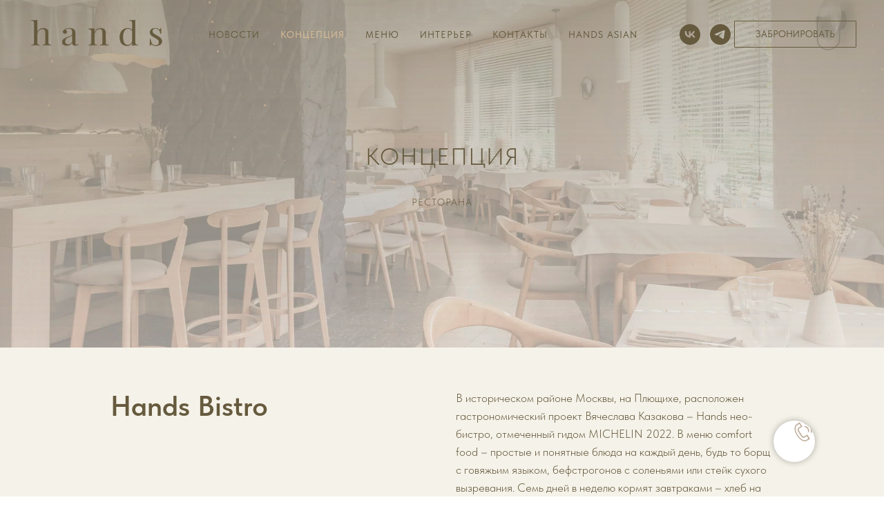

--- FILE ---
content_type: text/html; charset=UTF-8
request_url: https://handsrestaurant.ru/conception
body_size: 21108
content:
<!DOCTYPE html> <html> <head> <meta charset="utf-8" /> <meta http-equiv="Content-Type" content="text/html; charset=utf-8" /> <meta name="viewport" content="width=device-width, initial-scale=1.0" /> <!--metatextblock--> <title>Hands Bistro</title> <meta name="description" content="Hands BIstro" /> <meta name="keywords" content="Концепция ресторана Hands" /> <meta property="og:url" content="https://handsrestaurant.ru/conception" /> <meta property="og:title" content="Концепция ресторана" /> <meta property="og:description" content="Hands BIstro" /> <meta property="og:type" content="website" /> <meta property="og:image" content="https://static.tildacdn.com/tild3837-6536-4030-a237-306639356436/0020112.jpg" /> <link rel="canonical" href="https://handsrestaurant.ru/conception"> <!--/metatextblock--> <meta name="format-detection" content="telephone=no" /> <meta http-equiv="x-dns-prefetch-control" content="on"> <link rel="dns-prefetch" href="https://ws.tildacdn.com"> <link rel="dns-prefetch" href="https://static.tildacdn.com"> <link rel="icon" type="image/png" sizes="32x32" href="https://static.tildacdn.com/tild6434-3761-4730-a230-373262336264/favicon-32x32.png" media="(prefers-color-scheme: light)"/> <link rel="icon" type="image/png" sizes="32x32" href="https://static.tildacdn.com/tild3633-3962-4238-b464-366631366631/favicon-32x32.png" media="(prefers-color-scheme: dark)"/> <link rel="apple-touch-icon" type="image/png" href="https://static.tildacdn.com/tild6333-3964-4639-a533-333134343930/android-chrome-512x5.png"> <link rel="icon" type="image/png" sizes="192x192" href="https://static.tildacdn.com/tild6333-3964-4639-a533-333134343930/android-chrome-512x5.png"> <!-- Assets --> <script src="https://neo.tildacdn.com/js/tilda-fallback-1.0.min.js" async charset="utf-8"></script> <link rel="stylesheet" href="https://static.tildacdn.com/css/tilda-grid-3.0.min.css" type="text/css" media="all" onerror="this.loaderr='y';"/> <link rel="stylesheet" href="https://static.tildacdn.com/ws/project8435820/tilda-blocks-page42820596.min.css?t=1764864272" type="text/css" media="all" onerror="this.loaderr='y';" /> <link rel="stylesheet" href="https://static.tildacdn.com/css/tilda-animation-2.0.min.css" type="text/css" media="all" onerror="this.loaderr='y';" /> <link rel="stylesheet" href="https://static.tildacdn.com/css/tilda-popup-1.1.min.css" type="text/css" media="print" onload="this.media='all';" onerror="this.loaderr='y';" /> <noscript><link rel="stylesheet" href="https://static.tildacdn.com/css/tilda-popup-1.1.min.css" type="text/css" media="all" /></noscript> <link rel="stylesheet" href="https://static.tildacdn.com/css/tilda-forms-1.0.min.css" type="text/css" media="all" onerror="this.loaderr='y';" /> <link rel="stylesheet" href="https://static.tildacdn.com/css/tilda-cover-1.0.min.css" type="text/css" media="all" onerror="this.loaderr='y';" /> <link rel="stylesheet" href="https://static.tildacdn.com/css/tilda-menu-widgeticons-1.0.min.css" type="text/css" media="all" onerror="this.loaderr='y';" /> <link rel="stylesheet" href="https://static.tildacdn.com/css/tilda-cards-1.0.min.css" type="text/css" media="all" onerror="this.loaderr='y';" /> <link rel="stylesheet" href="https://static.tildacdn.com/css/fonts-tildasans.css" type="text/css" media="all" onerror="this.loaderr='y';" /> <script nomodule src="https://static.tildacdn.com/js/tilda-polyfill-1.0.min.js" charset="utf-8"></script> <script type="text/javascript">function t_onReady(func) {if(document.readyState!='loading') {func();} else {document.addEventListener('DOMContentLoaded',func);}}
function t_onFuncLoad(funcName,okFunc,time) {if(typeof window[funcName]==='function') {okFunc();} else {setTimeout(function() {t_onFuncLoad(funcName,okFunc,time);},(time||100));}}function t_throttle(fn,threshhold,scope) {return function() {fn.apply(scope||this,arguments);};}function t396_initialScale(t){var e=document.getElementById("rec"+t);if(e){var i=e.querySelector(".t396__artboard");if(i){window.tn_scale_initial_window_width||(window.tn_scale_initial_window_width=document.documentElement.clientWidth);var a=window.tn_scale_initial_window_width,r=[],n,l=i.getAttribute("data-artboard-screens");if(l){l=l.split(",");for(var o=0;o<l.length;o++)r[o]=parseInt(l[o],10)}else r=[320,480,640,960,1200];for(var o=0;o<r.length;o++){var d=r[o];a>=d&&(n=d)}var _="edit"===window.allrecords.getAttribute("data-tilda-mode"),c="center"===t396_getFieldValue(i,"valign",n,r),s="grid"===t396_getFieldValue(i,"upscale",n,r),w=t396_getFieldValue(i,"height_vh",n,r),g=t396_getFieldValue(i,"height",n,r),u=!!window.opr&&!!window.opr.addons||!!window.opera||-1!==navigator.userAgent.indexOf(" OPR/");if(!_&&c&&!s&&!w&&g&&!u){var h=parseFloat((a/n).toFixed(3)),f=[i,i.querySelector(".t396__carrier"),i.querySelector(".t396__filter")],v=Math.floor(parseInt(g,10)*h)+"px",p;i.style.setProperty("--initial-scale-height",v);for(var o=0;o<f.length;o++)f[o].style.setProperty("height","var(--initial-scale-height)");t396_scaleInitial__getElementsToScale(i).forEach((function(t){t.style.zoom=h}))}}}}function t396_scaleInitial__getElementsToScale(t){return t?Array.prototype.slice.call(t.children).filter((function(t){return t&&(t.classList.contains("t396__elem")||t.classList.contains("t396__group"))})):[]}function t396_getFieldValue(t,e,i,a){var r,n=a[a.length-1];if(!(r=i===n?t.getAttribute("data-artboard-"+e):t.getAttribute("data-artboard-"+e+"-res-"+i)))for(var l=0;l<a.length;l++){var o=a[l];if(!(o<=i)&&(r=o===n?t.getAttribute("data-artboard-"+e):t.getAttribute("data-artboard-"+e+"-res-"+o)))break}return r}window.TN_SCALE_INITIAL_VER="1.0",window.tn_scale_initial_window_width=null;</script> <script src="https://static.tildacdn.com/js/jquery-1.10.2.min.js" charset="utf-8" onerror="this.loaderr='y';"></script> <script src="https://static.tildacdn.com/js/tilda-scripts-3.0.min.js" charset="utf-8" defer onerror="this.loaderr='y';"></script> <script src="https://static.tildacdn.com/ws/project8435820/tilda-blocks-page42820596.min.js?t=1764864272" charset="utf-8" async onerror="this.loaderr='y';"></script> <script src="https://static.tildacdn.com/js/tilda-lazyload-1.0.min.js" charset="utf-8" async onerror="this.loaderr='y';"></script> <script src="https://static.tildacdn.com/js/tilda-animation-2.0.min.js" charset="utf-8" async onerror="this.loaderr='y';"></script> <script src="https://static.tildacdn.com/js/tilda-popup-1.0.min.js" charset="utf-8" async onerror="this.loaderr='y';"></script> <script src="https://static.tildacdn.com/js/tilda-forms-1.0.min.js" charset="utf-8" async onerror="this.loaderr='y';"></script> <script src="https://static.tildacdn.com/js/tilda-zero-1.1.min.js" charset="utf-8" async onerror="this.loaderr='y';"></script> <script src="https://static.tildacdn.com/js/tilda-cover-1.0.min.js" charset="utf-8" async onerror="this.loaderr='y';"></script> <script src="https://static.tildacdn.com/js/tilda-menu-1.0.min.js" charset="utf-8" async onerror="this.loaderr='y';"></script> <script src="https://static.tildacdn.com/js/tilda-menu-widgeticons-1.0.min.js" charset="utf-8" async onerror="this.loaderr='y';"></script> <script src="https://static.tildacdn.com/js/tilda-cards-1.0.min.js" charset="utf-8" async onerror="this.loaderr='y';"></script> <script src="https://static.tildacdn.com/js/tilda-zero-scale-1.0.min.js" charset="utf-8" async onerror="this.loaderr='y';"></script> <script src="https://static.tildacdn.com/js/tilda-zero-fixed-1.0.min.js" charset="utf-8" async onerror="this.loaderr='y';"></script> <script src="https://static.tildacdn.com/js/tilda-skiplink-1.0.min.js" charset="utf-8" async onerror="this.loaderr='y';"></script> <script src="https://static.tildacdn.com/js/tilda-events-1.0.min.js" charset="utf-8" async onerror="this.loaderr='y';"></script> <!-- nominify begin --><!-- BEGIN TILDA INTEGRATION WITH ROISTAT --> <script>
$(function(){
    $("form").each(function(){
        $(this).append('<input type="hidden" name="roistat_url" value="' + window.location.href + '">');
    });
});
</script> <!-- END TILDA INTEGRATION WITH ROISTAT --><!-- nominify end --><script type="text/javascript">window.dataLayer=window.dataLayer||[];</script> <script type="text/javascript">(function() {if((/bot|google|yandex|baidu|bing|msn|duckduckbot|teoma|slurp|crawler|spider|robot|crawling|facebook/i.test(navigator.userAgent))===false&&typeof(sessionStorage)!='undefined'&&sessionStorage.getItem('visited')!=='y'&&document.visibilityState){var style=document.createElement('style');style.type='text/css';style.innerHTML='@media screen and (min-width: 980px) {.t-records {opacity: 0;}.t-records_animated {-webkit-transition: opacity ease-in-out .2s;-moz-transition: opacity ease-in-out .2s;-o-transition: opacity ease-in-out .2s;transition: opacity ease-in-out .2s;}.t-records.t-records_visible {opacity: 1;}}';document.getElementsByTagName('head')[0].appendChild(style);function t_setvisRecs(){var alr=document.querySelectorAll('.t-records');Array.prototype.forEach.call(alr,function(el) {el.classList.add("t-records_animated");});setTimeout(function() {Array.prototype.forEach.call(alr,function(el) {el.classList.add("t-records_visible");});sessionStorage.setItem("visited","y");},400);}
document.addEventListener('DOMContentLoaded',t_setvisRecs);}})();</script></head> <body class="t-body" style="margin:0;"> <!--allrecords--> <div id="allrecords" class="t-records" data-hook="blocks-collection-content-node" data-tilda-project-id="8435820" data-tilda-page-id="42820596" data-tilda-page-alias="conception" data-tilda-formskey="1d2cef3ff4c0bbd9348e255628435820" data-tilda-cookie="no" data-tilda-lazy="yes" data-tilda-root-zone="com" data-tilda-project-headcode="yes" data-tilda-project-country="RU"> <!--header--> <header id="t-header" class="t-records" data-hook="blocks-collection-content-node" data-tilda-project-id="8435820" data-tilda-page-id="42820614" data-tilda-formskey="1d2cef3ff4c0bbd9348e255628435820" data-tilda-cookie="no" data-tilda-lazy="yes" data-tilda-root-zone="com" data-tilda-project-headcode="yes" data-tilda-project-country="RU"> <div id="rec692409736" class="r t-rec t-screenmin-480px" style=" " data-animationappear="off" data-record-type="257" data-screen-min="480px"> <!-- T228 --> <div id="nav692409736marker"></div> <div class="tmenu-mobile"> <div class="tmenu-mobile__container"> <div class="tmenu-mobile__text t-name t-name_md" field="menu_mob_title">Touch Chef's Place &amp; Bar</div> <button type="button"
class="t-menuburger t-menuburger_first "
aria-label="Навигационное меню"
aria-expanded="false"> <span style="background-color:#fff;"></span> <span style="background-color:#fff;"></span> <span style="background-color:#fff;"></span> <span style="background-color:#fff;"></span> </button> <script>function t_menuburger_init(recid) {var rec=document.querySelector('#rec' + recid);if(!rec) return;var burger=rec.querySelector('.t-menuburger');if(!burger) return;var isSecondStyle=burger.classList.contains('t-menuburger_second');if(isSecondStyle&&!window.isMobile&&!('ontouchend' in document)) {burger.addEventListener('mouseenter',function() {if(burger.classList.contains('t-menuburger-opened')) return;burger.classList.remove('t-menuburger-unhovered');burger.classList.add('t-menuburger-hovered');});burger.addEventListener('mouseleave',function() {if(burger.classList.contains('t-menuburger-opened')) return;burger.classList.remove('t-menuburger-hovered');burger.classList.add('t-menuburger-unhovered');setTimeout(function() {burger.classList.remove('t-menuburger-unhovered');},300);});}
burger.addEventListener('click',function() {if(!burger.closest('.tmenu-mobile')&&!burger.closest('.t450__burger_container')&&!burger.closest('.t466__container')&&!burger.closest('.t204__burger')&&!burger.closest('.t199__js__menu-toggler')) {burger.classList.toggle('t-menuburger-opened');burger.classList.remove('t-menuburger-unhovered');}});var menu=rec.querySelector('[data-menu="yes"]');if(!menu) return;var menuLinks=menu.querySelectorAll('.t-menu__link-item');var submenuClassList=['t978__menu-link_hook','t978__tm-link','t966__tm-link','t794__tm-link','t-menusub__target-link'];Array.prototype.forEach.call(menuLinks,function(link) {link.addEventListener('click',function() {var isSubmenuHook=submenuClassList.some(function(submenuClass) {return link.classList.contains(submenuClass);});if(isSubmenuHook) return;burger.classList.remove('t-menuburger-opened');});});menu.addEventListener('clickedAnchorInTooltipMenu',function() {burger.classList.remove('t-menuburger-opened');});}
t_onReady(function() {t_onFuncLoad('t_menuburger_init',function(){t_menuburger_init('692409736');});});</script> <style>.t-menuburger{position:relative;flex-shrink:0;width:28px;height:20px;padding:0;border:none;background-color:transparent;outline:none;-webkit-transform:rotate(0deg);transform:rotate(0deg);transition:transform .5s ease-in-out;cursor:pointer;z-index:999;}.t-menuburger span{display:block;position:absolute;width:100%;opacity:1;left:0;-webkit-transform:rotate(0deg);transform:rotate(0deg);transition:.25s ease-in-out;height:3px;background-color:#000;}.t-menuburger span:nth-child(1){top:0px;}.t-menuburger span:nth-child(2),.t-menuburger span:nth-child(3){top:8px;}.t-menuburger span:nth-child(4){top:16px;}.t-menuburger__big{width:42px;height:32px;}.t-menuburger__big span{height:5px;}.t-menuburger__big span:nth-child(2),.t-menuburger__big span:nth-child(3){top:13px;}.t-menuburger__big span:nth-child(4){top:26px;}.t-menuburger__small{width:22px;height:14px;}.t-menuburger__small span{height:2px;}.t-menuburger__small span:nth-child(2),.t-menuburger__small span:nth-child(3){top:6px;}.t-menuburger__small span:nth-child(4){top:12px;}.t-menuburger-opened span:nth-child(1){top:8px;width:0%;left:50%;}.t-menuburger-opened span:nth-child(2){-webkit-transform:rotate(45deg);transform:rotate(45deg);}.t-menuburger-opened span:nth-child(3){-webkit-transform:rotate(-45deg);transform:rotate(-45deg);}.t-menuburger-opened span:nth-child(4){top:8px;width:0%;left:50%;}.t-menuburger-opened.t-menuburger__big span:nth-child(1){top:6px;}.t-menuburger-opened.t-menuburger__big span:nth-child(4){top:18px;}.t-menuburger-opened.t-menuburger__small span:nth-child(1),.t-menuburger-opened.t-menuburger__small span:nth-child(4){top:6px;}@media (hover),(min-width:0\0){.t-menuburger_first:hover span:nth-child(1){transform:translateY(1px);}.t-menuburger_first:hover span:nth-child(4){transform:translateY(-1px);}.t-menuburger_first.t-menuburger__big:hover span:nth-child(1){transform:translateY(3px);}.t-menuburger_first.t-menuburger__big:hover span:nth-child(4){transform:translateY(-3px);}}.t-menuburger_second span:nth-child(2),.t-menuburger_second span:nth-child(3){width:80%;left:20%;right:0;}@media (hover),(min-width:0\0){.t-menuburger_second.t-menuburger-hovered span:nth-child(2),.t-menuburger_second.t-menuburger-hovered span:nth-child(3){animation:t-menuburger-anim 0.3s ease-out normal forwards;}.t-menuburger_second.t-menuburger-unhovered span:nth-child(2),.t-menuburger_second.t-menuburger-unhovered span:nth-child(3){animation:t-menuburger-anim2 0.3s ease-out normal forwards;}}.t-menuburger_second.t-menuburger-opened span:nth-child(2),.t-menuburger_second.t-menuburger-opened span:nth-child(3){left:0;right:0;width:100%!important;}.t-menuburger_third span:nth-child(4){width:70%;left:unset;right:0;}@media (hover),(min-width:0\0){.t-menuburger_third:not(.t-menuburger-opened):hover span:nth-child(4){width:100%;}}.t-menuburger_third.t-menuburger-opened span:nth-child(4){width:0!important;right:50%;}.t-menuburger_fourth{height:12px;}.t-menuburger_fourth.t-menuburger__small{height:8px;}.t-menuburger_fourth.t-menuburger__big{height:18px;}.t-menuburger_fourth span:nth-child(2),.t-menuburger_fourth span:nth-child(3){top:4px;opacity:0;}.t-menuburger_fourth span:nth-child(4){top:8px;}.t-menuburger_fourth.t-menuburger__small span:nth-child(2),.t-menuburger_fourth.t-menuburger__small span:nth-child(3){top:3px;}.t-menuburger_fourth.t-menuburger__small span:nth-child(4){top:6px;}.t-menuburger_fourth.t-menuburger__small span:nth-child(2),.t-menuburger_fourth.t-menuburger__small span:nth-child(3){top:3px;}.t-menuburger_fourth.t-menuburger__small span:nth-child(4){top:6px;}.t-menuburger_fourth.t-menuburger__big span:nth-child(2),.t-menuburger_fourth.t-menuburger__big span:nth-child(3){top:6px;}.t-menuburger_fourth.t-menuburger__big span:nth-child(4){top:12px;}@media (hover),(min-width:0\0){.t-menuburger_fourth:not(.t-menuburger-opened):hover span:nth-child(1){transform:translateY(1px);}.t-menuburger_fourth:not(.t-menuburger-opened):hover span:nth-child(4){transform:translateY(-1px);}.t-menuburger_fourth.t-menuburger__big:not(.t-menuburger-opened):hover span:nth-child(1){transform:translateY(3px);}.t-menuburger_fourth.t-menuburger__big:not(.t-menuburger-opened):hover span:nth-child(4){transform:translateY(-3px);}}.t-menuburger_fourth.t-menuburger-opened span:nth-child(1),.t-menuburger_fourth.t-menuburger-opened span:nth-child(4){top:4px;}.t-menuburger_fourth.t-menuburger-opened span:nth-child(2),.t-menuburger_fourth.t-menuburger-opened span:nth-child(3){opacity:1;}@keyframes t-menuburger-anim{0%{width:80%;left:20%;right:0;}50%{width:100%;left:0;right:0;}100%{width:80%;left:0;right:20%;}}@keyframes t-menuburger-anim2{0%{width:80%;left:0;}50%{width:100%;right:0;left:0;}100%{width:80%;left:20%;right:0;}}</style> </div> </div> <style>.tmenu-mobile{background-color:#111;display:none;width:100%;top:0;z-index:990;}.tmenu-mobile_positionfixed{position:fixed;}.tmenu-mobile__text{color:#fff;}.tmenu-mobile__container{min-height:64px;padding:20px;position:relative;box-sizing:border-box;display:-webkit-flex;display:-ms-flexbox;display:flex;-webkit-align-items:center;-ms-flex-align:center;align-items:center;-webkit-justify-content:space-between;-ms-flex-pack:justify;justify-content:space-between;}.tmenu-mobile__list{display:block;}.tmenu-mobile__burgerlogo{display:inline-block;font-size:24px;font-weight:400;white-space:nowrap;vertical-align:middle;}.tmenu-mobile__imglogo{height:auto;display:block;max-width:300px!important;box-sizing:border-box;padding:0;margin:0 auto;}@media screen and (max-width:980px){.tmenu-mobile__menucontent_hidden{display:none;height:100%;}.tmenu-mobile{display:block;}}@media screen and (max-width:980px){#rec692409736 .t-menuburger{-webkit-order:1;-ms-flex-order:1;order:1;}}</style> <style> #rec692409736 .tmenu-mobile__burgerlogo a{color:#665a3e;}</style> <style> #rec692409736 .tmenu-mobile__burgerlogo__title{color:#665a3e;}</style> <div id="nav692409736" class="t228 t228__positionabsolute tmenu-mobile__menucontent_hidden" style=" height:100px; " data-bgcolor-hex="" data-bgcolor-rgba="" data-navmarker="nav692409736marker" data-appearoffset="" data-bgopacity-two="" data-menushadow="" data-menushadow-css="" data-bgopacity="0.50" data-menu-items-align="center" data-menu="yes"> <div class="t228__maincontainer " style="height:100px;"> <div class="t228__padding40px"></div> <div class="t228__leftside"> <div class="t228__leftcontainer"> <a href="/" class="t228__imgwrapper"> <img class="t228__imglogo t228__imglogomobile"
src="https://static.tildacdn.com/tild3865-3538-4835-a336-646238656135/Hands_1_00.png"
imgfield="img"
style="max-width: 200px; width: 200px; min-width: 200px; height: auto; display: block;"
alt="Hands Bistro"> </a> </div> </div> <div class="t228__centerside "> <nav class="t228__centercontainer"> <ul role="list" class="t228__list t-menu__list t228__list_hidden"> <li class="t228__list_item"
style="padding:0 15px 0 0;"> <a class="t-menu__link-item"
href="/news" data-menu-submenu-hook="" data-menu-item-number="1">
Новости
</a> </li> <li class="t228__list_item"
style="padding:0 15px;"> <a class="t-menu__link-item"
href="/conception" data-menu-submenu-hook="" data-menu-item-number="2">
Концепция
</a> </li> <li class="t228__list_item"
style="padding:0 15px;"> <a class="t-menu__link-item"
href="/menu" data-menu-submenu-hook="" data-menu-item-number="3">
Меню
</a> </li> <li class="t228__list_item"
style="padding:0 15px;"> <a class="t-menu__link-item"
href="/interior" data-menu-submenu-hook="" data-menu-item-number="4">
Интерьер
</a> </li> <li class="t228__list_item"
style="padding:0 15px;"> <a class="t-menu__link-item"
href="/contacts" data-menu-submenu-hook="" data-menu-item-number="5">
Контакты
</a> </li> <li class="t228__list_item"
style="padding:0 0 0 15px;"> <a class="t-menu__link-item"
href="https://handsasian.ru/" data-menu-submenu-hook="" data-menu-item-number="6">
hands asian
</a> </li> </ul> </nav> </div> <div class="t228__rightside"> <div class="t228__rightcontainer"> <div class="t-sociallinks"> <ul role="list" class="t-sociallinks__wrapper" aria-label="Соц. сети"> <!-- new soclinks --><li class="t-sociallinks__item t-sociallinks__item_vk"><a href="https://vk.com/handsrestaurants" target="_blank" rel="nofollow" aria-label="vk" style="width: 30px; height: 30px;"><svg class="t-sociallinks__svg" role="presentation" width=30px height=30px viewBox="0 0 100 100" fill="none"
xmlns="http://www.w3.org/2000/svg"> <path fill-rule="evenodd" clip-rule="evenodd"
d="M50 100c27.614 0 50-22.386 50-50S77.614 0 50 0 0 22.386 0 50s22.386 50 50 50ZM25 34c.406 19.488 10.15 31.2 27.233 31.2h.968V54.05c6.278.625 11.024 5.216 12.93 11.15H75c-2.436-8.87-8.838-13.773-12.836-15.647C66.162 47.242 71.783 41.62 73.126 34h-8.058c-1.749 6.184-6.932 11.805-11.867 12.336V34h-8.057v21.611C40.147 54.362 33.838 48.304 33.556 34H25Z"
fill="#665a3e" /> </svg></a></li>&nbsp;<li class="t-sociallinks__item t-sociallinks__item_telegram"><a href="https://t.me/handsrestaurants" target="_blank" rel="nofollow" aria-label="telegram" style="width: 30px; height: 30px;"><svg class="t-sociallinks__svg" role="presentation" width=30px height=30px viewBox="0 0 100 100" fill="none"
xmlns="http://www.w3.org/2000/svg"> <path fill-rule="evenodd" clip-rule="evenodd"
d="M50 100c27.614 0 50-22.386 50-50S77.614 0 50 0 0 22.386 0 50s22.386 50 50 50Zm21.977-68.056c.386-4.38-4.24-2.576-4.24-2.576-3.415 1.414-6.937 2.85-10.497 4.302-11.04 4.503-22.444 9.155-32.159 13.734-5.268 1.932-2.184 3.864-2.184 3.864l8.351 2.577c3.855 1.16 5.91-.129 5.91-.129l17.988-12.238c6.424-4.38 4.882-.773 3.34.773l-13.49 12.882c-2.056 1.804-1.028 3.35-.129 4.123 2.55 2.249 8.82 6.364 11.557 8.16.712.467 1.185.778 1.292.858.642.515 4.111 2.834 6.424 2.319 2.313-.516 2.57-3.479 2.57-3.479l3.083-20.226c.462-3.511.993-6.886 1.417-9.582.4-2.546.705-4.485.767-5.362Z"
fill="#665a3e" /> </svg></a></li><!-- /new soclinks --> </ul> </div> <div class="t228__right_buttons"> <div class="t228__right_buttons_wrap"> <div class="t228__right_buttons_but"> <a
class="t-btn t-btnflex t-btnflex_type_button t-btnflex_sm js-click-stat"
href="#popup:myform" data-tilda-event-name="/tilda/click/rec692409736/button1"> <span class="t-btnflex__text">Забронировать</span> <style>#rec692409736 .t-btnflex.t-btnflex_type_button {color:#665a3e;border-style:solid !important;border-color:#665a3e !important;--border-width:1px;border-radius:1px;box-shadow:none !important;font-weight:400;text-transform:uppercase;transition-duration:0.2s;transition-property:background-color,color,border-color,box-shadow,opacity,transform,gap;transition-timing-function:ease-in-out;}</style> </a> </div> </div> </div> </div> </div> <div class="t228__padding40px"> </div> </div> </div> <style>@media screen and (max-width:980px){#rec692409736 .t228__leftcontainer{padding:20px;}#rec692409736 .t228__imglogo{padding:20px 0;}#rec692409736 .t228{position:static;}}</style> <script>window.addEventListener('load',function() {t_onFuncLoad('t228_setWidth',function() {t228_setWidth('692409736');});});window.addEventListener('resize',t_throttle(function() {t_onFuncLoad('t228_setWidth',function() {t228_setWidth('692409736');});t_onFuncLoad('t_menu__setBGcolor',function() {t_menu__setBGcolor('692409736','.t228');});}));t_onReady(function() {t_onFuncLoad('t_menu__highlightActiveLinks',function() {t_menu__highlightActiveLinks('.t228__list_item a');});t_onFuncLoad('t228__init',function() {t228__init('692409736');});t_onFuncLoad('t_menu__setBGcolor',function() {t_menu__setBGcolor('692409736','.t228');});t_onFuncLoad('t_menu__interactFromKeyboard',function() {t_menu__interactFromKeyboard('692409736');});t_onFuncLoad('t228_setWidth',function() {t228_setWidth('692409736');});t_onFuncLoad('t_menu__createMobileMenu',function() {t_menu__createMobileMenu('692409736','.t228');});});</script> <style>#rec692409736 .t-menu__link-item{-webkit-transition:color 0.3s ease-in-out,opacity 0.3s ease-in-out;transition:color 0.3s ease-in-out,opacity 0.3s ease-in-out;position:relative;}#rec692409736 .t-menu__link-item:not(.t-active):not(.tooltipstered)::after{content:'';position:absolute;left:0;bottom:20%;opacity:0;width:100%;height:100%;border-bottom:0px solid #c8b195;-webkit-box-shadow:inset 0px -1px 0px 0px #c8b195;-moz-box-shadow:inset 0px -1px 0px 0px #c8b195;box-shadow:inset 0px -1px 0px 0px #c8b195;-webkit-transition:all 0.3s ease;transition:all 0.3s ease;pointer-events:none;}#rec692409736 .t-menu__link-item.t-active:not(.t978__menu-link){color:#e8c69d !important;font-weight:500 !important;}#rec692409736 .t-menu__link-item:not(.t-active):not(.tooltipstered):hover::after{opacity:1;bottom:-0px;}#rec692409736 .t-menu__link-item:not(.t-active):not(.tooltipstered):focus-visible::after{opacity:1;bottom:-0px;}@supports (overflow:-webkit-marquee) and (justify-content:inherit){#rec692409736 .t-menu__link-item,#rec692409736 .t-menu__link-item.t-active{opacity:1 !important;}}</style> <style> #rec692409736 .t228__leftcontainer a{color:#665a3e;}#rec692409736 a.t-menu__link-item{font-size:14px;color:#665a3e;font-weight:400;text-transform:uppercase;letter-spacing:1px;}#rec692409736 .t228__right_langs_lang a{font-size:14px;color:#665a3e;font-weight:400;text-transform:uppercase;letter-spacing:1px;}</style> <style> #rec692409736 .t228__logo{color:#665a3e;}</style> </div> <div id="rec692409737" class="r t-rec" style=" " data-animationappear="off" data-record-type="826"> <div
class="t826" data-element-opacity="0.7" data-galaxy-rec-ids="461537205" data-element-color="#c9aa83"> <div class="t826__animation"> <div
class="t826__galaxy" data-galaxy-id="692409737"
style="
background-image: linear-gradient(to bottom, rgba(0,0,0,1), rgba(0,0,0,0.20));
"> <div class="t826__galaxy-wrapper"> <div class="t826__galaxy-far"></div> <div class="t826__galaxy-mid"></div> <div class="t826__galaxy-near"></div> </div> </div> </div> </div> <script>t_onReady(function() {setTimeout(function() {t_onFuncLoad('t826_init',function() {t826_init('692409737');});});});</script> </div> <div id="rec709299062" class="r t-rec" style=" " data-animationappear="off" data-record-type="131"> <!-- T123 --> <div class="t123"> <div class="t-container_100 "> <div class="t-width t-width_100 "> <!-- nominify begin --> <script>
(function(w, d, s, h, id) {
    w.roistatProjectId = id; w.roistatHost = h;
    var p = d.location.protocol == "https:" ? "https://" : "http://";
    var u = /^.*roistat_visit=[^;]+(.*)?$/.test(d.cookie) ? "/dist/module.js" : "/api/site/1.0/"+id+"/init";
    var js = d.createElement(s); js.charset="UTF-8"; js.async = 1; js.src = p+h+u; var js2 = d.getElementsByTagName(s)[0]; js2.parentNode.insertBefore(js, js2);
})(window, document, 'script', 'cloud.roistat.com', '6c8ae7c72e7624d60d17f44aaa534a5b');
</script> <!-- nominify end --> </div> </div> </div> </div> <div id="rec834437004" class="r t-rec" style=" " data-animationappear="off" data-record-type="702"> <!-- T702 --> <div class="t702"> <div
class="t-popup" data-tooltip-hook="#popup:myform" data-track-popup='/tilda/popup/rec834437004/opened' role="dialog"
aria-modal="true"
tabindex="-1"
aria-label=" Забронировать "> <div class="t-popup__close t-popup__block-close"> <button
type="button"
class="t-popup__close-wrapper t-popup__block-close-button"
aria-label="Закрыть диалоговое окно"> <svg role="presentation" class="t-popup__close-icon" width="23px" height="23px" viewBox="0 0 23 23" version="1.1" xmlns="http://www.w3.org/2000/svg" xmlns:xlink="http://www.w3.org/1999/xlink"> <g stroke="none" stroke-width="1" fill="#fff" fill-rule="evenodd"> <rect transform="translate(11.313708, 11.313708) rotate(-45.000000) translate(-11.313708, -11.313708) " x="10.3137085" y="-3.6862915" width="2" height="30"></rect> <rect transform="translate(11.313708, 11.313708) rotate(-315.000000) translate(-11.313708, -11.313708) " x="10.3137085" y="-3.6862915" width="2" height="30"></rect> </g> </svg> </button> </div> <style>@media screen and (max-width:560px){#rec834437004 .t-popup__close-icon g{fill:#ffffff !important;}}</style> <div class="t-popup__container t-width t-width_8"
style="background-color:#f9eed2;" data-popup-type="702"> <div class="t702__wrapper"> <div class="t702__text-wrapper t-align_center"> <div class="t702__title t-title t-title_xxs" id="popuptitle_834437004"><span style="color: rgb(102, 90, 62);">Забронировать</span></div> <div class="t702__descr t-descr t-descr_xs"><span style="color: rgb(102, 90, 62);">После отправки формы, наш менеджер свяжется с вами в течение 10 минут.</span></div> </div> <form
id="form834437004" name='form834437004' role="form" action='' method='POST' data-formactiontype="2" data-inputbox=".t-input-group" 
class="t-form js-form-proccess t-form_inputs-total_7 t-form_bbonly" data-success-callback="t702_onSuccess"> <input type="hidden" name="formservices[]" value="3e82d17a8b69d2ca912abfe881a07bc7" class="js-formaction-services"> <input type="hidden" name="formservices[]" value="69163409f3434b2229d794fe822d6dee" class="js-formaction-services"> <input type="hidden" name="formservices[]" value="c57a859cc003ab21b23f65c243a7f918" class="js-formaction-services"> <input type="hidden" name="tildaspec-formname" tabindex="-1" value="Hands bistro"> <!-- @classes t-title t-text t-btn --> <div class="js-successbox t-form__successbox t-text t-text_md"
aria-live="polite"
style="display:none;color:#c8b195;background-color:#343434;"></div> <div
class="t-form__inputsbox
t-form__inputsbox_vertical-form t-form__inputsbox_inrow "> <div
class=" t-input-group t-input-group_nm " data-input-lid="1495810354468" data-field-type="nm" data-field-name="name"> <label
for='input_1495810354468'
class="t-input-title t-descr t-descr_md"
id="field-title_1495810354468" data-redactor-toolbar="no"
field="li_title__1495810354468"
style="color:#665a3e;">Ваше имя</label> <div class="t-input-block "> <input
type="text"
autocomplete="name"
name="name"
id="input_1495810354468"
class="t-input js-tilda-rule t-input_bbonly"
value=""
placeholder="Введите имя для брони" data-tilda-req="1" aria-required="true" data-tilda-rule="name"
aria-describedby="error_1495810354468"
style="color:#665a3e;border:1px solid #665a3e;border-radius:0px;"> </div> <div class="t-input-error" aria-live="polite" id="error_1495810354468"></div> </div> <div
class=" t-input-group t-input-group_ph " data-input-lid="1495810359387" data-field-async="true" data-field-type="ph" data-field-name="phone"> <label
for='input_1495810359387'
class="t-input-title t-descr t-descr_md"
id="field-title_1495810359387" data-redactor-toolbar="no"
field="li_title__1495810359387"
style="color:#665a3e;">Ваш телефон</label> <div class="t-input-block "> <input
type="tel"
autocomplete="tel"
name="phone"
id="input_1495810359387" data-phonemask-init="no" data-phonemask-id="834437004" data-phonemask-lid="1495810359387" data-phonemask-maskcountry="RU" class="t-input js-phonemask-input js-tilda-rule t-input_bbonly"
value=""
placeholder="+1(000)000-0000" data-tilda-req="1" aria-required="true" aria-describedby="error_1495810359387"
style="color:#665a3e;border:1px solid #665a3e;border-radius:0px;"> <script type="text/javascript">t_onReady(function() {t_onFuncLoad('t_loadJsFile',function() {t_loadJsFile('https://static.tildacdn.com/js/tilda-phone-mask-1.1.min.js',function() {t_onFuncLoad('t_form_phonemask_load',function() {var phoneMasks=document.querySelectorAll('#rec834437004 [data-phonemask-lid="1495810359387"]');t_form_phonemask_load(phoneMasks);});})})});</script> </div> <div class="t-input-error" aria-live="polite" id="error_1495810359387"></div> </div> <div
class=" t-input-group t-input-group_da " data-input-lid="1495810410810" data-field-async="true" data-field-type="da" data-field-name="date"> <label
for='input_1495810410810'
class="t-input-title t-descr t-descr_md"
id="field-title_1495810410810" data-redactor-toolbar="no"
field="li_title__1495810410810"
style="color:#665a3e;">Когда планируете посетить нас?</label> <div class="t-input-block "> <div class="t-datepicker__wrapper"> <input
type="text"
name="date"
id="input_1495810410810"
class="t-input t-datepicker js-tilda-rule js-tilda-mask t-input_bbonly"
value=""
placeholder="01-01-2022" data-tilda-req="1" aria-required="true" data-tilda-rule="date" data-tilda-dateformat="DD-MM-YYYY" data-tilda-datediv="dash" data-tilda-mask="99-99-9999"
style="color:#665a3e;border:1px solid #665a3e;border-radius:0px;"> <svg
role="presentation"
class="t-datepicker__icon t-datepicker__icon_bbonly"
xmlns="http://www.w3.org/2000/svg" viewBox="0 0 69.5 76.2"
style="width:25px;fill:#665a3e;"> <path d="M9.6 42.9H21V31.6H9.6v11.3zm3-8.3H18v5.3h-5.3v-5.3zm16.5 8.3h11.3V31.6H29.1v11.3zm3-8.3h5.3v5.3h-5.3v-5.3zM48 42.9h11.3V31.6H48v11.3zm3-8.3h5.3v5.3H51v-5.3zM9.6 62H21V50.6H9.6V62zm3-8.4H18V59h-5.3v-5.4zM29.1 62h11.3V50.6H29.1V62zm3-8.4h5.3V59h-5.3v-5.4zM48 62h11.3V50.6H48V62zm3-8.4h5.3V59H51v-5.4z"/> <path d="M59.7 6.8V5.3c0-2.9-2.4-5.3-5.3-5.3s-5.3 2.4-5.3 5.3v1.5H40V5.3C40 2.4 37.6 0 34.7 0s-5.3 2.4-5.3 5.3v1.5h-9.1V5.3C20.3 2.4 18 0 15 0c-2.9 0-5.3 2.4-5.3 5.3v1.5H0v69.5h69.5V6.8h-9.8zm-7.6-1.5c0-1.3 1-2.3 2.3-2.3s2.3 1 2.3 2.3v7.1c0 1.3-1 2.3-2.3 2.3s-2.3-1-2.3-2.3V5.3zm-19.7 0c0-1.3 1-2.3 2.3-2.3S37 4 37 5.3v7.1c0 1.3-1 2.3-2.3 2.3s-2.3-1-2.3-2.3V5.3zm-19.6 0C12.8 4 13.8 3 15 3c1.3 0 2.3 1 2.3 2.3v7.1c0 1.3-1 2.3-2.3 2.3-1.3 0-2.3-1-2.3-2.3V5.3zm53.7 67.9H3V9.8h6.8v2.6c0 2.9 2.4 5.3 5.3 5.3s5.3-2.4 5.3-5.3V9.8h9.1v2.6c0 2.9 2.4 5.3 5.3 5.3s5.3-2.4 5.3-5.3V9.8h9.1v2.6c0 2.9 2.4 5.3 5.3 5.3s5.3-2.4 5.3-5.3V9.8h6.8l-.1 63.4z"/> </svg> </div> <link rel="stylesheet" href="https://static.tildacdn.com/css/tilda-date-picker-1.0.min.css"> <script src="https://static.tildacdn.com/js/tilda-date-picker-1.0.min.js"></script> <script>t_onReady(function() {try {t_onFuncLoad('t_datepicker_init',function() {t_datepicker_init('834437004','1495810410810');});} catch(error) {console.error(error);}});</script> </div> <div class="t-input-error" aria-live="polite" id="error_1495810410810"></div> </div> <div
class=" t-input-group t-input-group_tm " data-input-lid="1656749636781" data-field-type="tm" data-field-name="time"> <label
for='input_1656749636781'
class="t-input-title t-descr t-descr_md"
id="field-title_1656749636781" data-redactor-toolbar="no"
field="li_title__1656749636781"
style="color:#665a3e;">На какое время бронируете?</label> <div class="t-input-block "> <input
type="text"
name="time"
id="input_1656749636781"
class="t-input t-inputtime js-tilda-rule js-tilda-mask t-input_bbonly"
value=""
placeholder="12:00" data-tilda-req="1" aria-required="true" data-tilda-rule="time" data-tilda-mask="99:99"
style="color:#665a3e;border:1px solid #665a3e;border-radius:0px;"> </div> <div class="t-input-error" aria-live="polite" id="error_1656749636781"></div> </div> <div
class=" t-input-group t-input-group_qn " data-input-lid="1656749801707" data-field-async="true" data-field-type="qn" data-field-name="guest"> <label
for='input_1656749801707'
class="t-input-title t-descr t-descr_md"
id="field-title_1656749801707" data-redactor-toolbar="no"
field="li_title__1656749801707"
style="color:#665a3e;">Сколько будет гостей</label> <div class="t-input-block "> <div class="t-inputquantity__wrapper"> <button
type="button"
class="t-inputquantity__btn t-inputquantity__btn-minus"
aria-label="Минус"
style="color:#665a3e"> <svg xmlns="http://www.w3.org/2000/svg" width="20" height="20" viewBox="0 0 24 24" fill="currentColor"><path d="M5 11V13H19V11H5Z"></path></svg> </button> <input
type="number"
inputmode="numeric"
name="guest"
id="input_1656749801707"
class="t-input t-inputquantity js-tilda-rule t-input_bbonly"
value=""
placeholder="1" data-tilda-req="1" aria-required="true" data-tilda-rule="number"
style="color:#665a3e;border:1px solid #665a3e;border-radius:0px;"> <button
type="button"
class="t-inputquantity__btn t-inputquantity__btn-plus"
aria-label="Плюс"
style="color:#665a3e"> <svg xmlns="http://www.w3.org/2000/svg" width="20" height="20" viewBox="0 0 24 24" fill="currentColor"><path d="M11 11V5H13V11H19V13H13V19H11V13H5V11H11Z"></path></svg> </button> </div> <script>t_onReady(function() {t_onFuncLoad('t_loadJsFile',function() {t_loadJsFile('https://static.tildacdn.com/js/tilda-quantity-1.0.min.js',function() {t_onFuncLoad('t_input_quantity_init',function() {t_input_quantity_init('834437004','1656749801707');})})});});</script> </div> <div class="t-input-error" aria-live="polite" id="error_1656749801707"></div> </div> <div
class=" t-input-group t-input-group_in " data-input-lid="1668999836845" data-field-type="in" data-field-name="comment"> <label
for='input_1668999836845'
class="t-input-title t-descr t-descr_md"
id="field-title_1668999836845" data-redactor-toolbar="no"
field="li_title__1668999836845"
style="color:#665a3e;">Пожелания</label> <div class="t-input-block "> <input
type="text"
name="comment"
id="input_1668999836845"
class="t-input js-tilda-rule t-input_bbonly"
value=""
placeholder="Пожелания"
aria-describedby="error_1668999836845"
style="color:#665a3e;border:1px solid #665a3e;border-radius:0px;"> </div> <div class="t-input-error" aria-live="polite" id="error_1668999836845"></div> </div> <div
class=" t-input-group t-input-group_rd " data-input-lid="1733155659175"
role="radiogroup" aria-labelledby="field-title_1733155659175" data-field-radcb="rb" data-field-async="true" data-field-type="rd" data-field-name="svaz"> <div
class="t-input-title t-descr t-descr_md"
id="field-title_1733155659175" data-redactor-toolbar="no"
field="li_title__1733155659175"
style="color:#665a3e;">Как нам с Вами связаться?</div> <div class="t-input-block "> <div class="t-radio__wrapper"> <label
class="t-radio__item t-radio__control t-text t-text_xs"
style="color: #665a3e"> <input
type="radio"
name="svaz"
value="Звонок"
class="t-radio js-tilda-rule" data-tilda-req="1" aria-required="true"> <div
class="t-radio__indicator"
style="border-color:#665a3e"></div> <span>Звонок</span> </label> <label
class="t-radio__item t-radio__control t-text t-text_xs"
style="color: #665a3e"> <input
type="radio"
name="svaz"
value="Whatsapp"
class="t-radio js-tilda-rule" data-tilda-req="1" aria-required="true"> <div
class="t-radio__indicator"
style="border-color:#665a3e"></div> <span>Whatsapp</span> </label> <script>t_onReady(function() {t_onFuncLoad('t_loadJsFile',function() {t_loadJsFile('https://static.tildacdn.com/js/tilda-variant-select-1.0.min.js',function() {t_onFuncLoad('t_input_radiobuttons_init',function() {try {t_input_radiobuttons_init('834437004','1733155659175');} catch(e) {console.log(e)}})})});});</script> <style>#rec834437004 .t-radio__indicator:after{background:#665a3e;}</style> </div> </div> <div class="t-input-error" aria-live="polite" id="error_1733155659175"></div> </div> <div class="t-form__errorbox-middle"> <!--noindex--> <div
class="js-errorbox-all t-form__errorbox-wrapper"
style="display:none;" data-nosnippet
tabindex="-1"
aria-label="Ошибки при заполнении формы"> <ul
role="list"
class="t-form__errorbox-text t-text t-text_md"> <li class="t-form__errorbox-item js-rule-error js-rule-error-all"></li> <li class="t-form__errorbox-item js-rule-error js-rule-error-req"></li> <li class="t-form__errorbox-item js-rule-error js-rule-error-email"></li> <li class="t-form__errorbox-item js-rule-error js-rule-error-name"></li> <li class="t-form__errorbox-item js-rule-error js-rule-error-phone"></li> <li class="t-form__errorbox-item js-rule-error js-rule-error-minlength"></li> <li class="t-form__errorbox-item js-rule-error js-rule-error-string"></li> </ul> </div> <!--/noindex--> </div> <div class="t-form__submit"> <button
class="t-submit t-btnflex t-btnflex_type_submit t-btnflex_md"
type="submit"> <span class="t-btnflex__text">Отправить</span> <style>#rec834437004 .t-btnflex.t-btnflex_type_submit {color:#665a3e;border-style:solid !important;border-color:#665a3e !important;--border-width:1px;border-radius:0px;box-shadow:none !important;transition-duration:0.2s;transition-property:background-color,color,border-color,box-shadow,opacity,transform,gap;transition-timing-function:ease-in-out;}</style> </button> </div> </div> <div class="t-form__errorbox-bottom"> <!--noindex--> <div
class="js-errorbox-all t-form__errorbox-wrapper"
style="display:none;" data-nosnippet
tabindex="-1"
aria-label="Ошибки при заполнении формы"> <ul
role="list"
class="t-form__errorbox-text t-text t-text_md"> <li class="t-form__errorbox-item js-rule-error js-rule-error-all"></li> <li class="t-form__errorbox-item js-rule-error js-rule-error-req"></li> <li class="t-form__errorbox-item js-rule-error js-rule-error-email"></li> <li class="t-form__errorbox-item js-rule-error js-rule-error-name"></li> <li class="t-form__errorbox-item js-rule-error js-rule-error-phone"></li> <li class="t-form__errorbox-item js-rule-error js-rule-error-minlength"></li> <li class="t-form__errorbox-item js-rule-error js-rule-error-string"></li> </ul> </div> <!--/noindex--> </div> </form> <style>#rec834437004 input::-webkit-input-placeholder {color:#665a3e;opacity:0.5;}#rec834437004 input::-moz-placeholder{color:#665a3e;opacity:0.5;}#rec834437004 input:-moz-placeholder {color:#665a3e;opacity:0.5;}#rec834437004 input:-ms-input-placeholder{color:#665a3e;opacity:0.5;}#rec834437004 textarea::-webkit-input-placeholder {color:#665a3e;opacity:0.5;}#rec834437004 textarea::-moz-placeholder{color:#665a3e;opacity:0.5;}#rec834437004 textarea:-moz-placeholder {color:#665a3e;opacity:0.5;}#rec834437004 textarea:-ms-input-placeholder{color:#665a3e;opacity:0.5;}</style> <div class="t702__form-bottom-text t-text t-text_xs t-align_center"><span style="color: rgb(200, 177, 149);">Отправляя свои данные вы соглашаетесь с политикой конфиденциальности</span></div> </div> </div> </div> </div> <script>t_onReady(function() {t_onFuncLoad('t702_initPopup',function() {t702_initPopup('834437004');});});</script> <style> #rec834437004 .t702__title{color:#c8b195;}#rec834437004 .t702__descr{color:#c8b195;}</style> </div> </header> <!--/header--> <div id="rec709299022" class="r t-rec" style=" " data-animationappear="off" data-record-type="131"> <!-- T123 --> <div class="t123"> <div class="t-container_100 "> <div class="t-width t-width_100 "> <!-- nominify begin --> <script>
(function(w, d, s, h, id) {
    w.roistatProjectId = id; w.roistatHost = h;
    var p = d.location.protocol == "https:" ? "https://" : "http://";
    var u = /^.*roistat_visit=[^;]+(.*)?$/.test(d.cookie) ? "/dist/module.js" : "/api/site/1.0/"+id+"/init";
    var js = d.createElement(s); js.charset="UTF-8"; js.async = 1; js.src = p+h+u; var js2 = d.getElementsByTagName(s)[0]; js2.parentNode.insertBefore(js, js2);
})(window, document, 'script', 'cloud.roistat.com', '6c8ae7c72e7624d60d17f44aaa534a5b');
</script> <!-- nominify end --> </div> </div> </div> </div> <div id="rec834436788" class="r t-rec" style=" " data-animationappear="off" data-record-type="702"> <!-- T702 --> <div class="t702"> <div
class="t-popup" data-tooltip-hook="#popup:myform" data-track-popup='/tilda/popup/rec834436788/opened' role="dialog"
aria-modal="true"
tabindex="-1"
aria-label=" Забронировать "> <div class="t-popup__close t-popup__block-close"> <button
type="button"
class="t-popup__close-wrapper t-popup__block-close-button"
aria-label="Закрыть диалоговое окно"> <svg role="presentation" class="t-popup__close-icon" width="23px" height="23px" viewBox="0 0 23 23" version="1.1" xmlns="http://www.w3.org/2000/svg" xmlns:xlink="http://www.w3.org/1999/xlink"> <g stroke="none" stroke-width="1" fill="#fff" fill-rule="evenodd"> <rect transform="translate(11.313708, 11.313708) rotate(-45.000000) translate(-11.313708, -11.313708) " x="10.3137085" y="-3.6862915" width="2" height="30"></rect> <rect transform="translate(11.313708, 11.313708) rotate(-315.000000) translate(-11.313708, -11.313708) " x="10.3137085" y="-3.6862915" width="2" height="30"></rect> </g> </svg> </button> </div> <style>@media screen and (max-width:560px){#rec834436788 .t-popup__close-icon g{fill:#ffffff !important;}}</style> <div class="t-popup__container t-width t-width_8"
style="background-color:#f9eed2;" data-popup-type="702"> <div class="t702__wrapper"> <div class="t702__text-wrapper t-align_center"> <div class="t702__title t-title t-title_xxs" id="popuptitle_834436788"><span style="color: rgb(102, 90, 62);">Забронировать</span></div> <div class="t702__descr t-descr t-descr_xs"><span style="color: rgb(102, 90, 62);">После отправки формы, наш менеджер свяжется с вами в течение 10 минут.</span></div> </div> <form
id="form834436788" name='form834436788' role="form" action='' method='POST' data-formactiontype="2" data-inputbox=".t-input-group" 
class="t-form js-form-proccess t-form_inputs-total_7 t-form_bbonly" data-success-callback="t702_onSuccess"> <input type="hidden" name="formservices[]" value="3e82d17a8b69d2ca912abfe881a07bc7" class="js-formaction-services"> <input type="hidden" name="formservices[]" value="69163409f3434b2229d794fe822d6dee" class="js-formaction-services"> <input type="hidden" name="formservices[]" value="c57a859cc003ab21b23f65c243a7f918" class="js-formaction-services"> <input type="hidden" name="tildaspec-formname" tabindex="-1" value="Hands bistro"> <!-- @classes t-title t-text t-btn --> <div class="js-successbox t-form__successbox t-text t-text_md"
aria-live="polite"
style="display:none;color:#c8b195;background-color:#343434;"></div> <div
class="t-form__inputsbox
t-form__inputsbox_vertical-form t-form__inputsbox_inrow "> <div
class=" t-input-group t-input-group_nm " data-input-lid="1495810354468" data-field-type="nm" data-field-name="name"> <label
for='input_1495810354468'
class="t-input-title t-descr t-descr_md"
id="field-title_1495810354468" data-redactor-toolbar="no"
field="li_title__1495810354468"
style="color:#665a3e;">Ваше имя</label> <div class="t-input-block "> <input
type="text"
autocomplete="name"
name="name"
id="input_1495810354468"
class="t-input js-tilda-rule t-input_bbonly"
value=""
placeholder="Введите имя для брони" data-tilda-req="1" aria-required="true" data-tilda-rule="name"
aria-describedby="error_1495810354468"
style="color:#665a3e;border:1px solid #665a3e;border-radius:0px;"> </div> <div class="t-input-error" aria-live="polite" id="error_1495810354468"></div> </div> <div
class=" t-input-group t-input-group_ph " data-input-lid="1495810359387" data-field-async="true" data-field-type="ph" data-field-name="phone"> <label
for='input_1495810359387'
class="t-input-title t-descr t-descr_md"
id="field-title_1495810359387" data-redactor-toolbar="no"
field="li_title__1495810359387"
style="color:#665a3e;">Ваш телефон</label> <div class="t-input-block "> <input
type="tel"
autocomplete="tel"
name="phone"
id="input_1495810359387" data-phonemask-init="no" data-phonemask-id="834436788" data-phonemask-lid="1495810359387" data-phonemask-maskcountry="RU" class="t-input js-phonemask-input js-tilda-rule t-input_bbonly"
value=""
placeholder="+1(000)000-0000" data-tilda-req="1" aria-required="true" aria-describedby="error_1495810359387"
style="color:#665a3e;border:1px solid #665a3e;border-radius:0px;"> <script type="text/javascript">t_onReady(function() {t_onFuncLoad('t_loadJsFile',function() {t_loadJsFile('https://static.tildacdn.com/js/tilda-phone-mask-1.1.min.js',function() {t_onFuncLoad('t_form_phonemask_load',function() {var phoneMasks=document.querySelectorAll('#rec834436788 [data-phonemask-lid="1495810359387"]');t_form_phonemask_load(phoneMasks);});})})});</script> </div> <div class="t-input-error" aria-live="polite" id="error_1495810359387"></div> </div> <div
class=" t-input-group t-input-group_da " data-input-lid="1495810410810" data-field-async="true" data-field-type="da" data-field-name="date"> <label
for='input_1495810410810'
class="t-input-title t-descr t-descr_md"
id="field-title_1495810410810" data-redactor-toolbar="no"
field="li_title__1495810410810"
style="color:#665a3e;">Когда планируете посетить нас?</label> <div class="t-input-block "> <div class="t-datepicker__wrapper"> <input
type="text"
name="date"
id="input_1495810410810"
class="t-input t-datepicker js-tilda-rule js-tilda-mask t-input_bbonly"
value=""
placeholder="01-01-2022" data-tilda-req="1" aria-required="true" data-tilda-rule="date" data-tilda-dateformat="DD-MM-YYYY" data-tilda-datediv="dash" data-tilda-mask="99-99-9999"
style="color:#665a3e;border:1px solid #665a3e;border-radius:0px;"> <svg
role="presentation"
class="t-datepicker__icon t-datepicker__icon_bbonly"
xmlns="http://www.w3.org/2000/svg" viewBox="0 0 69.5 76.2"
style="width:25px;fill:#665a3e;"> <path d="M9.6 42.9H21V31.6H9.6v11.3zm3-8.3H18v5.3h-5.3v-5.3zm16.5 8.3h11.3V31.6H29.1v11.3zm3-8.3h5.3v5.3h-5.3v-5.3zM48 42.9h11.3V31.6H48v11.3zm3-8.3h5.3v5.3H51v-5.3zM9.6 62H21V50.6H9.6V62zm3-8.4H18V59h-5.3v-5.4zM29.1 62h11.3V50.6H29.1V62zm3-8.4h5.3V59h-5.3v-5.4zM48 62h11.3V50.6H48V62zm3-8.4h5.3V59H51v-5.4z"/> <path d="M59.7 6.8V5.3c0-2.9-2.4-5.3-5.3-5.3s-5.3 2.4-5.3 5.3v1.5H40V5.3C40 2.4 37.6 0 34.7 0s-5.3 2.4-5.3 5.3v1.5h-9.1V5.3C20.3 2.4 18 0 15 0c-2.9 0-5.3 2.4-5.3 5.3v1.5H0v69.5h69.5V6.8h-9.8zm-7.6-1.5c0-1.3 1-2.3 2.3-2.3s2.3 1 2.3 2.3v7.1c0 1.3-1 2.3-2.3 2.3s-2.3-1-2.3-2.3V5.3zm-19.7 0c0-1.3 1-2.3 2.3-2.3S37 4 37 5.3v7.1c0 1.3-1 2.3-2.3 2.3s-2.3-1-2.3-2.3V5.3zm-19.6 0C12.8 4 13.8 3 15 3c1.3 0 2.3 1 2.3 2.3v7.1c0 1.3-1 2.3-2.3 2.3-1.3 0-2.3-1-2.3-2.3V5.3zm53.7 67.9H3V9.8h6.8v2.6c0 2.9 2.4 5.3 5.3 5.3s5.3-2.4 5.3-5.3V9.8h9.1v2.6c0 2.9 2.4 5.3 5.3 5.3s5.3-2.4 5.3-5.3V9.8h9.1v2.6c0 2.9 2.4 5.3 5.3 5.3s5.3-2.4 5.3-5.3V9.8h6.8l-.1 63.4z"/> </svg> </div> <link rel="stylesheet" href="https://static.tildacdn.com/css/tilda-date-picker-1.0.min.css"> <script src="https://static.tildacdn.com/js/tilda-date-picker-1.0.min.js"></script> <script>t_onReady(function() {try {t_onFuncLoad('t_datepicker_init',function() {t_datepicker_init('834436788','1495810410810');});} catch(error) {console.error(error);}});</script> </div> <div class="t-input-error" aria-live="polite" id="error_1495810410810"></div> </div> <div
class=" t-input-group t-input-group_tm " data-input-lid="1656749636781" data-field-type="tm" data-field-name="time"> <label
for='input_1656749636781'
class="t-input-title t-descr t-descr_md"
id="field-title_1656749636781" data-redactor-toolbar="no"
field="li_title__1656749636781"
style="color:#665a3e;">На какое время бронируете?</label> <div class="t-input-block "> <input
type="text"
name="time"
id="input_1656749636781"
class="t-input t-inputtime js-tilda-rule js-tilda-mask t-input_bbonly"
value=""
placeholder="12:00" data-tilda-req="1" aria-required="true" data-tilda-rule="time" data-tilda-mask="99:99"
style="color:#665a3e;border:1px solid #665a3e;border-radius:0px;"> </div> <div class="t-input-error" aria-live="polite" id="error_1656749636781"></div> </div> <div
class=" t-input-group t-input-group_qn " data-input-lid="1656749801707" data-field-async="true" data-field-type="qn" data-field-name="guest"> <label
for='input_1656749801707'
class="t-input-title t-descr t-descr_md"
id="field-title_1656749801707" data-redactor-toolbar="no"
field="li_title__1656749801707"
style="color:#665a3e;">Сколько будет гостей</label> <div class="t-input-block "> <div class="t-inputquantity__wrapper"> <button
type="button"
class="t-inputquantity__btn t-inputquantity__btn-minus"
aria-label="Минус"
style="color:#665a3e"> <svg xmlns="http://www.w3.org/2000/svg" width="20" height="20" viewBox="0 0 24 24" fill="currentColor"><path d="M5 11V13H19V11H5Z"></path></svg> </button> <input
type="number"
inputmode="numeric"
name="guest"
id="input_1656749801707"
class="t-input t-inputquantity js-tilda-rule t-input_bbonly"
value=""
placeholder="1" data-tilda-req="1" aria-required="true" data-tilda-rule="number"
style="color:#665a3e;border:1px solid #665a3e;border-radius:0px;"> <button
type="button"
class="t-inputquantity__btn t-inputquantity__btn-plus"
aria-label="Плюс"
style="color:#665a3e"> <svg xmlns="http://www.w3.org/2000/svg" width="20" height="20" viewBox="0 0 24 24" fill="currentColor"><path d="M11 11V5H13V11H19V13H13V19H11V13H5V11H11Z"></path></svg> </button> </div> <script>t_onReady(function() {t_onFuncLoad('t_loadJsFile',function() {t_loadJsFile('https://static.tildacdn.com/js/tilda-quantity-1.0.min.js',function() {t_onFuncLoad('t_input_quantity_init',function() {t_input_quantity_init('834436788','1656749801707');})})});});</script> </div> <div class="t-input-error" aria-live="polite" id="error_1656749801707"></div> </div> <div
class=" t-input-group t-input-group_in " data-input-lid="1668999836845" data-field-type="in" data-field-name="comment"> <label
for='input_1668999836845'
class="t-input-title t-descr t-descr_md"
id="field-title_1668999836845" data-redactor-toolbar="no"
field="li_title__1668999836845"
style="color:#665a3e;">Пожелания</label> <div class="t-input-block "> <input
type="text"
name="comment"
id="input_1668999836845"
class="t-input js-tilda-rule t-input_bbonly"
value=""
placeholder="Пожелания"
aria-describedby="error_1668999836845"
style="color:#665a3e;border:1px solid #665a3e;border-radius:0px;"> </div> <div class="t-input-error" aria-live="polite" id="error_1668999836845"></div> </div> <div
class=" t-input-group t-input-group_rd " data-input-lid="1733155659175"
role="radiogroup" aria-labelledby="field-title_1733155659175" data-field-radcb="rb" data-field-async="true" data-field-type="rd" data-field-name="svaz"> <div
class="t-input-title t-descr t-descr_md"
id="field-title_1733155659175" data-redactor-toolbar="no"
field="li_title__1733155659175"
style="color:#665a3e;">Как нам с Вами связаться?</div> <div class="t-input-block "> <div class="t-radio__wrapper"> <label
class="t-radio__item t-radio__control t-text t-text_xs"
style="color: #665a3e"> <input
type="radio"
name="svaz"
value="Звонок"
class="t-radio js-tilda-rule" data-tilda-req="1" aria-required="true"> <div
class="t-radio__indicator"
style="border-color:#665a3e"></div> <span>Звонок</span> </label> <label
class="t-radio__item t-radio__control t-text t-text_xs"
style="color: #665a3e"> <input
type="radio"
name="svaz"
value="Whatsapp"
class="t-radio js-tilda-rule" data-tilda-req="1" aria-required="true"> <div
class="t-radio__indicator"
style="border-color:#665a3e"></div> <span>Whatsapp</span> </label> <script>t_onReady(function() {t_onFuncLoad('t_loadJsFile',function() {t_loadJsFile('https://static.tildacdn.com/js/tilda-variant-select-1.0.min.js',function() {t_onFuncLoad('t_input_radiobuttons_init',function() {try {t_input_radiobuttons_init('834436788','1733155659175');} catch(e) {console.log(e)}})})});});</script> <style>#rec834436788 .t-radio__indicator:after{background:#665a3e;}</style> </div> </div> <div class="t-input-error" aria-live="polite" id="error_1733155659175"></div> </div> <div class="t-form__errorbox-middle"> <!--noindex--> <div
class="js-errorbox-all t-form__errorbox-wrapper"
style="display:none;" data-nosnippet
tabindex="-1"
aria-label="Ошибки при заполнении формы"> <ul
role="list"
class="t-form__errorbox-text t-text t-text_md"> <li class="t-form__errorbox-item js-rule-error js-rule-error-all"></li> <li class="t-form__errorbox-item js-rule-error js-rule-error-req"></li> <li class="t-form__errorbox-item js-rule-error js-rule-error-email"></li> <li class="t-form__errorbox-item js-rule-error js-rule-error-name"></li> <li class="t-form__errorbox-item js-rule-error js-rule-error-phone"></li> <li class="t-form__errorbox-item js-rule-error js-rule-error-minlength"></li> <li class="t-form__errorbox-item js-rule-error js-rule-error-string"></li> </ul> </div> <!--/noindex--> </div> <div class="t-form__submit"> <button
class="t-submit t-btnflex t-btnflex_type_submit t-btnflex_md"
type="submit"> <span class="t-btnflex__text">Отправить</span> <style>#rec834436788 .t-btnflex.t-btnflex_type_submit {color:#665a3e;border-style:solid !important;border-color:#665a3e !important;--border-width:1px;border-radius:0px;box-shadow:none !important;transition-duration:0.2s;transition-property:background-color,color,border-color,box-shadow,opacity,transform,gap;transition-timing-function:ease-in-out;}</style> </button> </div> </div> <div class="t-form__errorbox-bottom"> <!--noindex--> <div
class="js-errorbox-all t-form__errorbox-wrapper"
style="display:none;" data-nosnippet
tabindex="-1"
aria-label="Ошибки при заполнении формы"> <ul
role="list"
class="t-form__errorbox-text t-text t-text_md"> <li class="t-form__errorbox-item js-rule-error js-rule-error-all"></li> <li class="t-form__errorbox-item js-rule-error js-rule-error-req"></li> <li class="t-form__errorbox-item js-rule-error js-rule-error-email"></li> <li class="t-form__errorbox-item js-rule-error js-rule-error-name"></li> <li class="t-form__errorbox-item js-rule-error js-rule-error-phone"></li> <li class="t-form__errorbox-item js-rule-error js-rule-error-minlength"></li> <li class="t-form__errorbox-item js-rule-error js-rule-error-string"></li> </ul> </div> <!--/noindex--> </div> </form> <style>#rec834436788 input::-webkit-input-placeholder {color:#665a3e;opacity:0.5;}#rec834436788 input::-moz-placeholder{color:#665a3e;opacity:0.5;}#rec834436788 input:-moz-placeholder {color:#665a3e;opacity:0.5;}#rec834436788 input:-ms-input-placeholder{color:#665a3e;opacity:0.5;}#rec834436788 textarea::-webkit-input-placeholder {color:#665a3e;opacity:0.5;}#rec834436788 textarea::-moz-placeholder{color:#665a3e;opacity:0.5;}#rec834436788 textarea:-moz-placeholder {color:#665a3e;opacity:0.5;}#rec834436788 textarea:-ms-input-placeholder{color:#665a3e;opacity:0.5;}</style> <div class="t702__form-bottom-text t-text t-text_xs t-align_center"><span style="color: rgb(200, 177, 149);">Отправляя свои данные вы соглашаетесь с политикой конфиденциальности</span></div> </div> </div> </div> </div> <script>t_onReady(function() {t_onFuncLoad('t702_initPopup',function() {t702_initPopup('834436788');});});</script> <style> #rec834436788 .t702__title{color:#c8b195;}#rec834436788 .t702__descr{color:#c8b195;}</style> </div> <div id="rec692409400" class="r t-rec t-screenmax-480px" style=" " data-animationappear="off" data-record-type="396" data-screen-max="480px"> <!-- T396 --> <style>#rec692409400 .t396__artboard {position:absolute;width:100%;z-index:990;}#rec692409400 .t396__artboard {height:80px;overflow:visible;}#rec692409400 .t396__filter {height:80px;}#rec692409400 .t396__carrier{height:80px;background-position:center center;background-attachment:scroll;background-size:cover;background-repeat:no-repeat;}@media screen and (max-width:1199px) {#rec692409400 .t396__artboard,#rec692409400 .t396__filter,#rec692409400 .t396__carrier {}#rec692409400 .t396__filter {}#rec692409400 .t396__carrier {background-attachment:scroll;}}@media screen and (max-width:959px) {#rec692409400 .t396__artboard,#rec692409400 .t396__filter,#rec692409400 .t396__carrier {}#rec692409400 .t396__filter {}#rec692409400 .t396__carrier {background-attachment:scroll;}}@media screen and (max-width:639px) {#rec692409400 .t396__artboard,#rec692409400 .t396__filter,#rec692409400 .t396__carrier {}#rec692409400 .t396__filter {}#rec692409400 .t396__carrier {background-attachment:scroll;}}@media screen and (max-width:479px) {#rec692409400 .t396__artboard,#rec692409400 .t396__filter,#rec692409400 .t396__carrier {}#rec692409400 .t396__filter {}#rec692409400 .t396__carrier {background-attachment:scroll;}}#rec692409400 .tn-elem[data-elem-id="1655982329258"]{z-index:2;top:25px;left:calc(50% - 600px + 1110px);width:63px;height:auto;-webkit-filter:brightness(50%);filter:brightness(50%);}#rec692409400 .tn-elem[data-elem-id="1655982329258"] .tn-atom{background-position:center center;border-color:transparent ;border-style:solid ;transition:background-color var(--t396-speedhover,0s) ease-in-out,color var(--t396-speedhover,0s) ease-in-out,border-color var(--t396-speedhover,0s) ease-in-out,box-shadow var(--t396-shadowshoverspeed,0.2s) ease-in-out;}#rec692409400 .tn-elem[data-elem-id="1655982329258"] .tn-atom__img {}@media screen and (max-width:1199px) {}@media screen and (max-width:959px) {}@media screen and (max-width:639px) {}@media screen and (max-width:479px) {#rec692409400 .tn-elem[data-elem-id="1655982329258"] {top:20px;left:calc(50% - 160px + 260px);width:35px;height:auto;}}#rec692409400 .tn-elem[data-elem-id="1655982671607"]{z-index:3;top:18px;left:calc(50% - 600px + 0px);width:160px;height:auto;}#rec692409400 .tn-elem[data-elem-id="1655982671607"] .tn-atom{background-position:center center;border-color:transparent ;border-style:solid ;transition:background-color var(--t396-speedhover,0s) ease-in-out,color var(--t396-speedhover,0s) ease-in-out,border-color var(--t396-speedhover,0s) ease-in-out,box-shadow var(--t396-shadowshoverspeed,0.2s) ease-in-out;}#rec692409400 .tn-elem[data-elem-id="1655982671607"] .tn-atom__img {}@media screen and (max-width:1199px) {}@media screen and (max-width:959px) {}@media screen and (max-width:639px) {}@media screen and (max-width:479px) {#rec692409400 .tn-elem[data-elem-id="1655982671607"] {top:20px;left:calc(50% - 160px + 10px);width:88px;height:auto;}}</style> <div class='t396'> <div class="t396__artboard" data-artboard-recid="692409400" data-artboard-screens="320,480,640,960,1200" data-artboard-height="80" data-artboard-valign="bottom" data-artboard-upscale="window" data-artboard-ovrflw="visible" data-artboard-pos="absolute" data-artboard-fixed-need-js="y"> <div class="t396__carrier" data-artboard-recid="692409400"></div> <div class="t396__filter" data-artboard-recid="692409400"></div> <div class='t396__elem tn-elem tn-elem__6924094001655982329258 t-animate' data-elem-id='1655982329258' data-elem-type='image' data-field-top-value="25" data-field-left-value="1110" data-field-width-value="63" data-field-axisy-value="top" data-field-axisx-value="left" data-field-container-value="grid" data-field-topunits-value="px" data-field-leftunits-value="px" data-field-heightunits-value="" data-field-widthunits-value="px" data-animate-style="fadein" data-animate-duration="1" data-animate-mobile="y" data-field-filewidth-value="158" data-field-fileheight-value="108" data-field-top-res-320-value="20" data-field-left-res-320-value="260" data-field-width-res-320-value="35"> <a class='tn-atom' href="#menuopen"> <img class='tn-atom__img t-img' data-original='https://static.tildacdn.com/tild3130-3336-4732-a165-656335363237/85567765.png'
src='https://thb.tildacdn.com/tild3130-3336-4732-a165-656335363237/-/resize/20x/85567765.png'
alt='' imgfield='tn_img_1655982329258'
/> </a> </div> <div class='t396__elem tn-elem tn-elem__6924094001655982671607 t-animate' data-elem-id='1655982671607' data-elem-type='image' data-field-top-value="18" data-field-left-value="0" data-field-width-value="160" data-field-axisy-value="top" data-field-axisx-value="left" data-field-container-value="grid" data-field-topunits-value="px" data-field-leftunits-value="px" data-field-heightunits-value="" data-field-widthunits-value="px" data-animate-style="fadein" data-animate-duration="1" data-animate-mobile="y" data-field-filewidth-value="610" data-field-fileheight-value="169" data-field-top-res-320-value="20" data-field-left-res-320-value="10" data-field-width-res-320-value="88"> <a class='tn-atom' href="/"> <img class='tn-atom__img t-img' data-original='https://static.tildacdn.com/tild3734-3964-4464-a663-653038666137/Hands_1_00.png'
src='https://thb.tildacdn.com/tild3734-3964-4464-a663-653038666137/-/resize/20x/Hands_1_00.png'
alt='' imgfield='tn_img_1655982671607'
/> </a> </div> </div> </div> <script>t_onFuncLoad('t396_initialScale',function() {t396_initialScale('692409400');});t_onReady(function() {t_onFuncLoad('t396_init',function() {t396_init('692409400');});});</script> <!-- /T396 --> </div> <div id="rec692409401" class="r t-rec t-rec_pt_0 t-rec_pb_0" style="padding-top:0px;padding-bottom:0px; " data-animationappear="off" data-record-type="14"> <!-- cover --> <div class="t-cover" id="recorddiv692409401"bgimgfield="img"style="height:70vh;background-image:url('https://thb.tildacdn.com/tild6264-3839-4938-a531-666139623135/-/resize/20x/_34A7685_99.jpg');"> <div class="t-cover__carrier" id="coverCarry692409401"data-content-cover-id="692409401"data-content-cover-bg="https://static.tildacdn.com/tild6264-3839-4938-a531-666139623135/_34A7685_99.jpg"data-display-changed="true"data-content-cover-height="70vh"data-content-cover-parallax=""data-content-use-image-for-mobile-cover=""style="height:70vh;background-attachment:scroll; "itemscope itemtype="http://schema.org/ImageObject"><meta itemprop="image" content="https://static.tildacdn.com/tild6264-3839-4938-a531-666139623135/_34A7685_99.jpg"></div> <div class="t-cover__filter" style="height:70vh;background-image: linear-gradient(to bottom, rgba(102,90,62,0.20), rgba(102,90,62,0));"></div> <div class="t-container"> <div class="t-col t-col_12 "> <div class="t-cover__wrapper t-valign_middle" style="height:70vh"> <div class="t102 t-align_center" data-hook-content="covercontent"> <h1 class="t102__title t-title" field="title">Концепция</h1> <div class="t102__descr t-descr t-descr_md t102__descr_center" field="descr">Ресторана</div> <span class="space"></span> </div> </div> </div> </div> </div> <style> #rec692409401 .t102__title{color:#665a3e;font-weight:300;text-transform:uppercase;letter-spacing:1px;}@media screen and (min-width:900px){#rec692409401 .t102__title{font-size:35px;line-height:0.1;}}#rec692409401 .t102__descr{font-size:14px;color:#665a3e;font-weight:300;text-transform:uppercase;letter-spacing:1px;}</style> </div> <div id="rec693381882" class="r t-rec t-rec_pt_0 t-rec_pb_0" style="padding-top:0px;padding-bottom:0px;background-color:#f5f2e9; " data-animationappear="off" data-record-type="450" data-bg-color="#f5f2e9"> <!-- t450 --> <div id="nav693381882marker"></div> <div class="t450__overlay"> <div class="t450__overlay_bg"
style=" "> </div> </div> <div id="nav693381882" class="t450 " data-tooltip-hook="#menuopen"
style="max-width: 260px;background-color: #f5f2e9;"> <button type="button"
class="t450__close-button t450__close t450_opened "
style="background-color: #f5f2e9;" aria-label="Close menu"> <div class="t450__close_icon" style="color:#665a3e;"> <span></span> <span></span> <span></span> <span></span> </div> </button> <div class="t450__container t-align_left"> <div class="t450__top"> <div class="t450__logowrapper"> <img class="t450__logoimg"
src="https://static.tildacdn.com/tild3165-3837-4066-b935-666137356635/Hands_1_000.png"
imgfield="img"
alt=""> </div> <nav class="t450__menu"> <ul role="list" class="t450__list t-menu__list"> <li class="t450__list_item"> <a class="t-menu__link-item "
href="/menu" data-menu-submenu-hook="" data-menu-item-number="1">
Меню
</a> </li> <li class="t450__list_item"> <a class="t-menu__link-item "
href="/news" data-menu-submenu-hook="" data-menu-item-number="2">
Новости
</a> </li> <li class="t450__list_item"> <a class="t-menu__link-item "
href="/interior" data-menu-submenu-hook="" data-menu-item-number="3">
Интерьер
</a> </li> <li class="t450__list_item"> <a class="t-menu__link-item "
href="/conception" data-menu-submenu-hook="" data-menu-item-number="4">
Концепция
</a> </li> <li class="t450__list_item"> <a class="t-menu__link-item "
href="/contacts" data-menu-submenu-hook="" data-menu-item-number="5">
Контакты
</a> </li> <li class="t450__list_item"> <a class="t-menu__link-item "
href="https://handsasian.ru/" data-menu-submenu-hook="" data-menu-item-number="6">
hands asian
</a> </li> </ul> </nav> </div> <div class="t450__rightside"> <div class="t450__rightcontainer"> <div class="t450__right_social_links"> <div class="t-sociallinks"> <ul role="list" class="t-sociallinks__wrapper" aria-label="Соц. сети"> <!-- new soclinks --><li class="t-sociallinks__item t-sociallinks__item_vk"><a href="https://vk.com/handsrestaurants" target="_blank" rel="nofollow" aria-label="vk" style="width: 30px; height: 30px;"><svg class="t-sociallinks__svg" role="presentation" width=30px height=30px viewBox="0 0 100 100" fill="none"
xmlns="http://www.w3.org/2000/svg"> <path fill-rule="evenodd" clip-rule="evenodd"
d="M50 100c27.614 0 50-22.386 50-50S77.614 0 50 0 0 22.386 0 50s22.386 50 50 50ZM25 34c.406 19.488 10.15 31.2 27.233 31.2h.968V54.05c6.278.625 11.024 5.216 12.93 11.15H75c-2.436-8.87-8.838-13.773-12.836-15.647C66.162 47.242 71.783 41.62 73.126 34h-8.058c-1.749 6.184-6.932 11.805-11.867 12.336V34h-8.057v21.611C40.147 54.362 33.838 48.304 33.556 34H25Z"
fill="#665a3e" /> </svg></a></li>&nbsp;<li class="t-sociallinks__item t-sociallinks__item_telegram"><a href="https://t.me/handsrestaurants" target="_blank" rel="nofollow" aria-label="telegram" style="width: 30px; height: 30px;"><svg class="t-sociallinks__svg" role="presentation" width=30px height=30px viewBox="0 0 100 100" fill="none"
xmlns="http://www.w3.org/2000/svg"> <path fill-rule="evenodd" clip-rule="evenodd"
d="M50 100c27.614 0 50-22.386 50-50S77.614 0 50 0 0 22.386 0 50s22.386 50 50 50Zm21.977-68.056c.386-4.38-4.24-2.576-4.24-2.576-3.415 1.414-6.937 2.85-10.497 4.302-11.04 4.503-22.444 9.155-32.159 13.734-5.268 1.932-2.184 3.864-2.184 3.864l8.351 2.577c3.855 1.16 5.91-.129 5.91-.129l17.988-12.238c6.424-4.38 4.882-.773 3.34.773l-13.49 12.882c-2.056 1.804-1.028 3.35-.129 4.123 2.55 2.249 8.82 6.364 11.557 8.16.712.467 1.185.778 1.292.858.642.515 4.111 2.834 6.424 2.319 2.313-.516 2.57-3.479 2.57-3.479l3.083-20.226c.462-3.511.993-6.886 1.417-9.582.4-2.546.705-4.485.767-5.362Z"
fill="#665a3e" /> </svg></a></li><!-- /new soclinks --> </ul> </div> </div> <div class="t450__right_buttons"> <div class="t450__right_buttons_wrap"> <div class="t450__right_buttons_but "> <a
class="t-btn t-btnflex t-btnflex_type_button t-btnflex_sm js-click-stat"
href="#popup:myform" data-tilda-event-name="/tilda/click/rec693381882/button1"> <span class="t-btnflex__text">Забронировать </span> <style>#rec693381882 .t-btnflex.t-btnflex_type_button {color:#665a3e;border-style:solid !important;border-color:#665a3e !important;--border-width:1px;border-radius:0px;box-shadow:none !important;font-weight:300;transition-duration:0.2s;transition-property:background-color,color,border-color,box-shadow,opacity,transform,gap;transition-timing-function:ease-in-out;}</style> </a> </div> </div> </div> </div> </div> </div> </div> <script>t_onReady(function() {var rec=document.querySelector('#rec693381882');if(!rec) return;rec.setAttribute('data-animationappear','off');rec.style.opacity=1;t_onFuncLoad('t450_initMenu',function() {t450_initMenu('693381882');});});</script> <style>#rec693381882 .t-menu__link-item{-webkit-transition:color 0.3s ease-in-out,opacity 0.3s ease-in-out;transition:color 0.3s ease-in-out,opacity 0.3s ease-in-out;position:relative;}#rec693381882 .t-menu__link-item.t-active:not(.t978__menu-link){color:#665a3e !important;}#rec693381882 .t-menu__link-item.t-active::after{content:'';position:absolute;left:0;-webkit-transition:all 0.3s ease;transition:all 0.3s ease;opacity:1;width:100%;height:100%;bottom:-0px;border-bottom:0px solid #665a3e;-webkit-box-shadow:inset 0px -1px 0px 0px #665a3e;-moz-box-shadow:inset 0px -1px 0px 0px #665a3e;box-shadow:inset 0px -1px 0px 0px #665a3e;}#rec693381882 .t-menu__link-item:not(.t-active):not(.tooltipstered):hover{color:#665a3e !important;}#rec693381882 .t-menu__link-item:not(.t-active):not(.tooltipstered):focus-visible{color:#665a3e !important;}@supports (overflow:-webkit-marquee) and (justify-content:inherit){#rec693381882 .t-menu__link-item,#rec693381882 .t-menu__link-item.t-active{opacity:1 !important;}}</style> <style> #rec693381882 a.t-menu__link-item{font-size:16px;color:#665a3e;font-weight:300;text-transform:uppercase;letter-spacing:1px;}</style> <style> #rec693381882 .t450__right_langs_lang a{color:#665a3e;font-weight:300;text-transform:uppercase;letter-spacing:1px;}</style> </div> <div id="rec692409406" class="r t-rec" style=" " data-animationappear="off" data-record-type="826"> <div
class="t826" data-element-opacity="0.7" data-galaxy-rec-ids="692409401" data-element-color="#c8b195"> <div class="t826__animation"> <div
class="t826__galaxy" data-galaxy-id="692409406"
style="
background-image: linear-gradient(to bottom, rgba(102,90,62,0.30), rgba(102,90,62,0.10));
"> <div class="t826__galaxy-wrapper"> <div class="t826__galaxy-far"></div> <div class="t826__galaxy-mid"></div> <div class="t826__galaxy-near"></div> </div> </div> </div> </div> <script>t_onReady(function() {setTimeout(function() {t_onFuncLoad('t826_init',function() {t826_init('692409406');});});});</script> </div> <div id="rec692409409" class="r t-rec t-rec_pt_60 t-rec_pb_45" style="padding-top:60px;padding-bottom:45px;background-color:#f5f2e9; " data-record-type="489" data-bg-color="#f5f2e9"> <!-- T489 --> <div class="t489"> <div class="t-container"> <div class="t489__top t-col t-col_5 t-prefix_1"> <div class="t489__title t-title t-title_md" field="title">Hands Bistro</div> </div> <div class="t-col t-col_5 "> <div class="t489__descr t-descr t-descr_md" field="descr">В историческом районе Москвы, на Плющихе, расположен гастрономический проект Вячеслава Казакова – Hands нео-бистро, отмеченный гидом MICHELIN 2022. В меню comfort food – простые и понятные блюда на каждый день, будь то борщ с говяжьим языком, бефстрогонов с соленьями или стейк сухого вызревания. Семь дней в неделю кормят завтраками – хлеб на закваске собственного производства и бриошь выпекают каждое утро на кухне ресторана. Интерьер с нарядными белыми скатертями и обилием света создает праздничное настроение, а гармоничная винная карта создана для неспешных вечеров в компании близких друзей.</div> </div> </div> </div> <style> #rec692409409 .t489__title{color:#665a3e;}@media screen and (min-width:900px){#rec692409409 .t489__title{font-size:41px;}}#rec692409409 .t489__subtitle{color:#665a3e;}#rec692409409 .t489__descr{font-size:17px;color:#665a3e;}</style> </div> <div id="rec692409411" class="r t-rec" style=" " data-animationappear="off" data-record-type="694"> <!-- t694 --> <style>#rec692409411 .t694__table{height:24.75vw;}@media screen and (max-width:768px){#rec692409411 .t694__table{height:75vw;}}</style> <div class="t694" data-tile-ratio="0.75"> <div class="t694__container t-card__container"> <div class="t694__row"> <div class="t694__col t-cell t-cell_33 t-align_center "> <div class="t694__table"> <div class="t694__cell t-card__col t-card__col_withoutbtn t-align_center t-valign_middle"> <div class="t694__bg t694__animation_fast t-bgimg" data-original="https://static.tildacdn.com/tild3365-3065-4266-a634-306339633337/VRPK2720-2.jpg"
bgimgfield="li_img__1495461413977" data-lazy-rule="comm:resize,round:100"
style="background-image:url('https://thb.tildacdn.com/tild3365-3065-4266-a634-306339633337/-/resizeb/20x/VRPK2720-2.jpg');"
itemscope itemtype="http://schema.org/ImageObject"> <meta itemprop="image" content="https://static.tildacdn.com/tild3365-3065-4266-a634-306339633337/VRPK2720-2.jpg"> </div> <div
class="t694__overlay t694__animation_fast"
style="background-image: linear-gradient(to bottom, rgba(0,0,0,0), rgba(0,0,0,0));"></div> <div class="t694__textwrapper t694__animation_fast t694__textwrapper_animated"> <div class="t694__textwrapper__content"> <div class="t694__inner-wrapper"> </div> </div> </div> </div> </div> </div> <div class="t694__col t-cell t-cell_33 t-align_center "> <div class="t694__table"> <div class="t694__cell t-card__col t-card__col_withoutbtn t-align_center t-valign_middle"> <div class="t694__bg t694__animation_fast t-bgimg" data-original="https://static.tildacdn.com/tild6332-6430-4433-a238-363861303365/__2024-02-20__125259.png"
bgimgfield="li_img__1495528759247" data-lazy-rule="comm:resize,round:100"
style="background-image:url('https://thb.tildacdn.com/tild6332-6430-4433-a238-363861303365/-/resizeb/20x/__2024-02-20__125259.png');"
itemscope itemtype="http://schema.org/ImageObject"> <meta itemprop="image" content="https://static.tildacdn.com/tild6332-6430-4433-a238-363861303365/__2024-02-20__125259.png"> </div> <div
class="t694__overlay t694__animation_fast"
style="background-image: linear-gradient(to bottom, rgba(0,0,0,0), rgba(0,0,0,0));"></div> <div class="t694__textwrapper t694__animation_fast t694__textwrapper_animated"> <div class="t694__textwrapper__content"> <div class="t694__inner-wrapper"> </div> </div> </div> </div> </div> </div> <div class="t694__col t-cell t-cell_33 t-align_center "> <div class="t694__table"> <div class="t694__cell t-card__col t-card__col_withoutbtn t-align_center t-valign_middle"> <div class="t694__bg t694__animation_fast t-bgimg" data-original="https://static.tildacdn.com/tild3065-3862-4138-b334-356235316562/__2024-02-20__131107.png"
bgimgfield="li_img__1634235136357" data-lazy-rule="comm:resize,round:100"
style="background-image:url('https://thb.tildacdn.com/tild3065-3862-4138-b334-356235316562/-/resizeb/20x/__2024-02-20__131107.png');"
itemscope itemtype="http://schema.org/ImageObject"> <meta itemprop="image" content="https://static.tildacdn.com/tild3065-3862-4138-b334-356235316562/__2024-02-20__131107.png"> </div> <div
class="t694__overlay t694__animation_fast"
style="background-image: linear-gradient(to bottom, rgba(0,0,0,0), rgba(0,0,0,0));"></div> <div class="t694__textwrapper t694__animation_fast t694__textwrapper_animated"> <div class="t694__textwrapper__content"> <div class="t694__inner-wrapper"> </div> </div> </div> </div> </div> </div> </div> </div> </div> <script>t_onReady(function() {t_onFuncLoad('t694_init',function() {t694_init('692409411');});});</script> </div> <div id="rec692409412" class="r t-rec" style=" " data-animationappear="off" data-record-type="694"> <!-- t694 --> <style>#rec692409412 .t694__table{height:24.75vw;}@media screen and (max-width:768px){#rec692409412 .t694__table{height:75vw;}}</style> <div class="t694" data-tile-ratio="0.75"> <div class="t694__container t-card__container"> <div class="t694__row"> <div class="t694__col t-cell t-cell_33 t-align_center "> <div class="t694__table"> <div class="t694__cell t-card__col t-card__col_withoutbtn t-align_center t-valign_middle"> <div class="t694__bg t694__animation_fast t-bgimg" data-original="https://static.tildacdn.com/tild6334-6136-4433-b539-646432346435/VRPK0381.jpg"
bgimgfield="li_img__1495461413977" data-lazy-rule="comm:resize,round:100"
style="background-image:url('https://thb.tildacdn.com/tild6334-6136-4433-b539-646432346435/-/resizeb/20x/VRPK0381.jpg');"
itemscope itemtype="http://schema.org/ImageObject"> <meta itemprop="image" content="https://static.tildacdn.com/tild6334-6136-4433-b539-646432346435/VRPK0381.jpg"> </div> <div
class="t694__overlay t694__animation_fast"
style="background-image: linear-gradient(to bottom, rgba(0,0,0,0), rgba(0,0,0,0));"></div> <div class="t694__textwrapper t694__animation_fast t694__textwrapper_animated"> <div class="t694__textwrapper__content"> <div class="t694__inner-wrapper"> </div> </div> </div> </div> </div> </div> <div class="t694__col t-cell t-cell_33 t-align_center "> <div class="t694__table"> <div class="t694__cell t-card__col t-card__col_withoutbtn t-align_center t-valign_middle"> <div class="t694__bg t694__animation_fast t-bgimg" data-original="https://static.tildacdn.com/tild3832-3665-4530-a661-666335333836/VRPK0526_1.jpg"
bgimgfield="li_img__1495528759247" data-lazy-rule="comm:resize,round:100"
style="background-image:url('https://thb.tildacdn.com/tild3832-3665-4530-a661-666335333836/-/resizeb/20x/VRPK0526_1.jpg');"
itemscope itemtype="http://schema.org/ImageObject"> <meta itemprop="image" content="https://static.tildacdn.com/tild3832-3665-4530-a661-666335333836/VRPK0526_1.jpg"> </div> <div
class="t694__overlay t694__animation_fast"
style="background-image: linear-gradient(to bottom, rgba(0,0,0,0), rgba(0,0,0,0));"></div> <div class="t694__textwrapper t694__animation_fast t694__textwrapper_animated"> <div class="t694__textwrapper__content"> <div class="t694__inner-wrapper"> </div> </div> </div> </div> </div> </div> <div class="t694__col t-cell t-cell_33 t-align_center "> <div class="t694__table"> <div class="t694__cell t-card__col t-card__col_withoutbtn t-align_center t-valign_middle"> <div class="t694__bg t694__animation_fast t-bgimg" data-original="https://static.tildacdn.com/tild3362-3739-4337-b762-356537323334/VRPK0496.jpg"
bgimgfield="li_img__1634235136357" data-lazy-rule="comm:resize,round:100"
style="background-image:url('https://thb.tildacdn.com/tild3362-3739-4337-b762-356537323334/-/resizeb/20x/VRPK0496.jpg');"
itemscope itemtype="http://schema.org/ImageObject"> <meta itemprop="image" content="https://static.tildacdn.com/tild3362-3739-4337-b762-356537323334/VRPK0496.jpg"> </div> <div
class="t694__overlay t694__animation_fast"
style="background-image: linear-gradient(to bottom, rgba(0,0,0,0), rgba(0,0,0,0));"></div> <div class="t694__textwrapper t694__animation_fast t694__textwrapper_animated"> <div class="t694__textwrapper__content"> <div class="t694__inner-wrapper"> </div> </div> </div> </div> </div> </div> </div> </div> </div> <script>t_onReady(function() {t_onFuncLoad('t694_init',function() {t694_init('692409412');});});</script> </div> <div id="rec692409418" class="r t-rec t-rec_pt_135 t-rec_pb_60" style="padding-top:135px;padding-bottom:60px;background-color:#f5f2e9; " data-record-type="363" data-bg-color="#f5f2e9"> <!-- T029 --> <div class="t029"> <div class="t029__container t-container"> <div class="t029__col t-col t-col_8"> <div class="t029__linewrapper" style="opacity:0.2;"> <div class="t029__opacity t029__opacity_left" style="background-image: linear-gradient(to left, #665a3e, rgba(102,90,62,0));"></div> <div class="t-divider t029__line" style="background: #665a3e;"></div> <div class="t029__opacity t029__opacity_right" style="background-image: linear-gradient(to right, #665a3e, rgba(102,90,62,0));"></div> </div> </div> </div> </div> </div> <!--footer--> <footer id="t-footer" class="t-records" data-hook="blocks-collection-content-node" data-tilda-project-id="8435820" data-tilda-page-id="42820615" data-tilda-formskey="1d2cef3ff4c0bbd9348e255628435820" data-tilda-cookie="no" data-tilda-lazy="yes" data-tilda-root-zone="com" data-tilda-project-headcode="yes" data-tilda-project-country="RU"> <div id="rec692409741" class="r t-rec t-rec_pt_75 t-rec_pb_90" style="padding-top:75px;padding-bottom:90px;background-color:#b9a590; " data-animationappear="off" data-record-type="420" data-bg-color="#b9a590"> <!-- T420 --> <div class="t420"> <div class="t-container t-align_left"> <div class="t420__col t-col t-col_3"> <a class="t420__logo-link" href="/"> <img class="t420__logo t-img"
src="https://thb.tildacdn.com/tild6331-3663-4331-a536-393462636434/-/empty/Hands_1_000.png" data-original="https://static.tildacdn.com/tild6331-3663-4331-a536-393462636434/Hands_1_000.png"
imgfield="img"
alt=" Мы открыты "> </a> <div class="t-sociallinks"> <ul role="list" class="t-sociallinks__wrapper" aria-label="Social media links"> <!-- new soclinks --><li class="t-sociallinks__item t-sociallinks__item_vk"><a href="https://vk.com/handsrestaurants" target="_blank" rel="nofollow" aria-label="vk" style="width: 25px; height: 25px;"><svg class="t-sociallinks__svg" role="presentation" width=25px height=25px viewBox="0 0 100 100" fill="none"
xmlns="http://www.w3.org/2000/svg"> <path fill-rule="evenodd" clip-rule="evenodd"
d="M50 100c27.614 0 50-22.386 50-50S77.614 0 50 0 0 22.386 0 50s22.386 50 50 50ZM25 34c.406 19.488 10.15 31.2 27.233 31.2h.968V54.05c6.278.625 11.024 5.216 12.93 11.15H75c-2.436-8.87-8.838-13.773-12.836-15.647C66.162 47.242 71.783 41.62 73.126 34h-8.058c-1.749 6.184-6.932 11.805-11.867 12.336V34h-8.057v21.611C40.147 54.362 33.838 48.304 33.556 34H25Z"
fill="#665a3e" /> </svg></a></li>&nbsp;<li class="t-sociallinks__item t-sociallinks__item_telegram"><a href="https://t.me/handsrestaurants" target="_blank" rel="nofollow" aria-label="telegram" style="width: 25px; height: 25px;"><svg class="t-sociallinks__svg" role="presentation" width=25px height=25px viewBox="0 0 100 100" fill="none"
xmlns="http://www.w3.org/2000/svg"> <path fill-rule="evenodd" clip-rule="evenodd"
d="M50 100c27.614 0 50-22.386 50-50S77.614 0 50 0 0 22.386 0 50s22.386 50 50 50Zm21.977-68.056c.386-4.38-4.24-2.576-4.24-2.576-3.415 1.414-6.937 2.85-10.497 4.302-11.04 4.503-22.444 9.155-32.159 13.734-5.268 1.932-2.184 3.864-2.184 3.864l8.351 2.577c3.855 1.16 5.91-.129 5.91-.129l17.988-12.238c6.424-4.38 4.882-.773 3.34.773l-13.49 12.882c-2.056 1.804-1.028 3.35-.129 4.123 2.55 2.249 8.82 6.364 11.557 8.16.712.467 1.185.778 1.292.858.642.515 4.111 2.834 6.424 2.319 2.313-.516 2.57-3.479 2.57-3.479l3.083-20.226c.462-3.511.993-6.886 1.417-9.582.4-2.546.705-4.485.767-5.362Z"
fill="#665a3e" /> </svg></a></li><!-- /new soclinks --> </ul> </div> <div class="t420__text t-descr t-descr_xxs" field="text"><span style="color: rgb(102, 90, 62);">© 2024 Hands Bistro</span></div> </div> <div class="t420__col t-col t-col_3"> <div class="t420__title t-name t-name_xs" field="title"><span style="color: rgb(102, 90, 62);">Мы открыты</span></div> <div class="t420__descr t-descr t-descr_xxs" field="descr"><span style="color: rgb(102, 90, 62);">Будни: 8:30 - 23:00 </span><br /><span style="color: rgb(102, 90, 62);">Выходные: 10:00 - 23:00</span></div> </div> <div class="t420__floatbeaker_lr3"></div> <div> <div class="t420__col t-col t-col_3"> <div class="t420__title t-name t-name_xs" field="title2"><span style="color: rgb(102, 90, 62);">Резерв</span></div> <div class="t420__descr t-descr t-descr_xxs" field="descr2"><span style="color: rgb(102, 90, 62);">Бронирование: </span><br /><span style="color: rgb(102, 90, 62);">Сотрудничество:</span></div> </div> <div class="t420__col t-col t-col_3"> <div class="t420__descr t-descr t-descr_xxs" field="descr3"><span style="color: rgb(102, 90, 62);">Москва, ул. Погодинская, д.2/3</span></div> </div> </div> </div> </div> <style>#rec692409741 .t420__title{color:#665a3e;}#rec692409741 .t420__descr{color:#665a3e;}</style> <style> #rec692409741 .t420__logo-link{font-size:20px;color:#c9aa83;text-transform:uppercase;}#rec692409741 .t420__logo{font-size:20px;color:#c9aa83;text-transform:uppercase;}#rec692409741 .t420__text{color:#c9aa83;}#rec692409741 .t420__title{color:#c8b195;}#rec692409741 .t420__descr{color:#c8b195;}</style> </div> <div id="rec692409742" class="r t-rec" style=" " data-animationappear="off" data-record-type="826"> <div
class="t826" data-element-opacity="0.7" data-galaxy-rec-ids="427513616" data-element-color="#dd573e"> <div class="t826__animation"> <div
class="t826__galaxy" data-galaxy-id="692409742"
style="
background-image: linear-gradient(to bottom, rgba(0,0,0,1), rgba(0,0,0,0.20));
"> <div class="t826__galaxy-wrapper"> <div class="t826__galaxy-far"></div> <div class="t826__galaxy-mid"></div> <div class="t826__galaxy-near"></div> </div> </div> </div> </div> <script>t_onReady(function() {setTimeout(function() {t_onFuncLoad('t826_init',function() {t826_init('692409742');});});});</script> </div> <div id="rec834436214" class="r t-rec" style=" " data-animationappear="off" data-record-type="702"> <!-- T702 --> <div class="t702"> <div
class="t-popup" data-tooltip-hook="#popup:myform" data-track-popup='/tilda/popup/rec834436214/opened' role="dialog"
aria-modal="true"
tabindex="-1"
aria-label=" Забронировать "> <div class="t-popup__close t-popup__block-close"> <button
type="button"
class="t-popup__close-wrapper t-popup__block-close-button"
aria-label="Закрыть диалоговое окно"> <svg role="presentation" class="t-popup__close-icon" width="23px" height="23px" viewBox="0 0 23 23" version="1.1" xmlns="http://www.w3.org/2000/svg" xmlns:xlink="http://www.w3.org/1999/xlink"> <g stroke="none" stroke-width="1" fill="#fff" fill-rule="evenodd"> <rect transform="translate(11.313708, 11.313708) rotate(-45.000000) translate(-11.313708, -11.313708) " x="10.3137085" y="-3.6862915" width="2" height="30"></rect> <rect transform="translate(11.313708, 11.313708) rotate(-315.000000) translate(-11.313708, -11.313708) " x="10.3137085" y="-3.6862915" width="2" height="30"></rect> </g> </svg> </button> </div> <style>@media screen and (max-width:560px){#rec834436214 .t-popup__close-icon g{fill:#ffffff !important;}}</style> <div class="t-popup__container t-width t-width_8"
style="background-color:#f9eed2;" data-popup-type="702"> <div class="t702__wrapper"> <div class="t702__text-wrapper t-align_center"> <div class="t702__title t-title t-title_xxs" id="popuptitle_834436214"><span style="color: rgb(102, 90, 62);">Забронировать</span></div> <div class="t702__descr t-descr t-descr_xs"><span style="color: rgb(102, 90, 62);">После отправки формы, наш менеджер свяжется с вами в течение 10 минут.</span></div> </div> <form
id="form834436214" name='form834436214' role="form" action='' method='POST' data-formactiontype="2" data-inputbox=".t-input-group" 
class="t-form js-form-proccess t-form_inputs-total_7 t-form_bbonly" data-success-callback="t702_onSuccess"> <input type="hidden" name="formservices[]" value="3e82d17a8b69d2ca912abfe881a07bc7" class="js-formaction-services"> <input type="hidden" name="formservices[]" value="69163409f3434b2229d794fe822d6dee" class="js-formaction-services"> <input type="hidden" name="formservices[]" value="c57a859cc003ab21b23f65c243a7f918" class="js-formaction-services"> <input type="hidden" name="tildaspec-formname" tabindex="-1" value="Hands bistro"> <!-- @classes t-title t-text t-btn --> <div class="js-successbox t-form__successbox t-text t-text_md"
aria-live="polite"
style="display:none;color:#c8b195;background-color:#343434;"></div> <div
class="t-form__inputsbox
t-form__inputsbox_vertical-form t-form__inputsbox_inrow "> <div
class=" t-input-group t-input-group_nm " data-input-lid="1495810354468" data-field-type="nm" data-field-name="name"> <label
for='input_1495810354468'
class="t-input-title t-descr t-descr_md"
id="field-title_1495810354468" data-redactor-toolbar="no"
field="li_title__1495810354468"
style="color:#665a3e;">Ваше имя</label> <div class="t-input-block "> <input
type="text"
autocomplete="name"
name="name"
id="input_1495810354468"
class="t-input js-tilda-rule t-input_bbonly"
value=""
placeholder="Введите имя для брони" data-tilda-req="1" aria-required="true" data-tilda-rule="name"
aria-describedby="error_1495810354468"
style="color:#665a3e;border:1px solid #665a3e;border-radius:0px;"> </div> <div class="t-input-error" aria-live="polite" id="error_1495810354468"></div> </div> <div
class=" t-input-group t-input-group_ph " data-input-lid="1495810359387" data-field-async="true" data-field-type="ph" data-field-name="phone"> <label
for='input_1495810359387'
class="t-input-title t-descr t-descr_md"
id="field-title_1495810359387" data-redactor-toolbar="no"
field="li_title__1495810359387"
style="color:#665a3e;">Ваш телефон</label> <div class="t-input-block "> <input
type="tel"
autocomplete="tel"
name="phone"
id="input_1495810359387" data-phonemask-init="no" data-phonemask-id="834436214" data-phonemask-lid="1495810359387" data-phonemask-maskcountry="RU" class="t-input js-phonemask-input js-tilda-rule t-input_bbonly"
value=""
placeholder="+1(000)000-0000" data-tilda-req="1" aria-required="true" aria-describedby="error_1495810359387"
style="color:#665a3e;border:1px solid #665a3e;border-radius:0px;"> <script type="text/javascript">t_onReady(function() {t_onFuncLoad('t_loadJsFile',function() {t_loadJsFile('https://static.tildacdn.com/js/tilda-phone-mask-1.1.min.js',function() {t_onFuncLoad('t_form_phonemask_load',function() {var phoneMasks=document.querySelectorAll('#rec834436214 [data-phonemask-lid="1495810359387"]');t_form_phonemask_load(phoneMasks);});})})});</script> </div> <div class="t-input-error" aria-live="polite" id="error_1495810359387"></div> </div> <div
class=" t-input-group t-input-group_da " data-input-lid="1495810410810" data-field-async="true" data-field-type="da" data-field-name="date"> <label
for='input_1495810410810'
class="t-input-title t-descr t-descr_md"
id="field-title_1495810410810" data-redactor-toolbar="no"
field="li_title__1495810410810"
style="color:#665a3e;">Когда планируете посетить нас?</label> <div class="t-input-block "> <div class="t-datepicker__wrapper"> <input
type="text"
name="date"
id="input_1495810410810"
class="t-input t-datepicker js-tilda-rule js-tilda-mask t-input_bbonly"
value=""
placeholder="01-01-2022" data-tilda-req="1" aria-required="true" data-tilda-rule="date" data-tilda-dateformat="DD-MM-YYYY" data-tilda-datediv="dash" data-tilda-mask="99-99-9999"
style="color:#665a3e;border:1px solid #665a3e;border-radius:0px;"> <svg
role="presentation"
class="t-datepicker__icon t-datepicker__icon_bbonly"
xmlns="http://www.w3.org/2000/svg" viewBox="0 0 69.5 76.2"
style="width:25px;fill:#665a3e;"> <path d="M9.6 42.9H21V31.6H9.6v11.3zm3-8.3H18v5.3h-5.3v-5.3zm16.5 8.3h11.3V31.6H29.1v11.3zm3-8.3h5.3v5.3h-5.3v-5.3zM48 42.9h11.3V31.6H48v11.3zm3-8.3h5.3v5.3H51v-5.3zM9.6 62H21V50.6H9.6V62zm3-8.4H18V59h-5.3v-5.4zM29.1 62h11.3V50.6H29.1V62zm3-8.4h5.3V59h-5.3v-5.4zM48 62h11.3V50.6H48V62zm3-8.4h5.3V59H51v-5.4z"/> <path d="M59.7 6.8V5.3c0-2.9-2.4-5.3-5.3-5.3s-5.3 2.4-5.3 5.3v1.5H40V5.3C40 2.4 37.6 0 34.7 0s-5.3 2.4-5.3 5.3v1.5h-9.1V5.3C20.3 2.4 18 0 15 0c-2.9 0-5.3 2.4-5.3 5.3v1.5H0v69.5h69.5V6.8h-9.8zm-7.6-1.5c0-1.3 1-2.3 2.3-2.3s2.3 1 2.3 2.3v7.1c0 1.3-1 2.3-2.3 2.3s-2.3-1-2.3-2.3V5.3zm-19.7 0c0-1.3 1-2.3 2.3-2.3S37 4 37 5.3v7.1c0 1.3-1 2.3-2.3 2.3s-2.3-1-2.3-2.3V5.3zm-19.6 0C12.8 4 13.8 3 15 3c1.3 0 2.3 1 2.3 2.3v7.1c0 1.3-1 2.3-2.3 2.3-1.3 0-2.3-1-2.3-2.3V5.3zm53.7 67.9H3V9.8h6.8v2.6c0 2.9 2.4 5.3 5.3 5.3s5.3-2.4 5.3-5.3V9.8h9.1v2.6c0 2.9 2.4 5.3 5.3 5.3s5.3-2.4 5.3-5.3V9.8h9.1v2.6c0 2.9 2.4 5.3 5.3 5.3s5.3-2.4 5.3-5.3V9.8h6.8l-.1 63.4z"/> </svg> </div> <link rel="stylesheet" href="https://static.tildacdn.com/css/tilda-date-picker-1.0.min.css"> <script src="https://static.tildacdn.com/js/tilda-date-picker-1.0.min.js"></script> <script>t_onReady(function() {try {t_onFuncLoad('t_datepicker_init',function() {t_datepicker_init('834436214','1495810410810');});} catch(error) {console.error(error);}});</script> </div> <div class="t-input-error" aria-live="polite" id="error_1495810410810"></div> </div> <div
class=" t-input-group t-input-group_tm " data-input-lid="1656749636781" data-field-type="tm" data-field-name="time"> <label
for='input_1656749636781'
class="t-input-title t-descr t-descr_md"
id="field-title_1656749636781" data-redactor-toolbar="no"
field="li_title__1656749636781"
style="color:#665a3e;">На какое время бронируете?</label> <div class="t-input-block "> <input
type="text"
name="time"
id="input_1656749636781"
class="t-input t-inputtime js-tilda-rule js-tilda-mask t-input_bbonly"
value=""
placeholder="12:00" data-tilda-req="1" aria-required="true" data-tilda-rule="time" data-tilda-mask="99:99"
style="color:#665a3e;border:1px solid #665a3e;border-radius:0px;"> </div> <div class="t-input-error" aria-live="polite" id="error_1656749636781"></div> </div> <div
class=" t-input-group t-input-group_qn " data-input-lid="1656749801707" data-field-async="true" data-field-type="qn" data-field-name="guest"> <label
for='input_1656749801707'
class="t-input-title t-descr t-descr_md"
id="field-title_1656749801707" data-redactor-toolbar="no"
field="li_title__1656749801707"
style="color:#665a3e;">Сколько будет гостей</label> <div class="t-input-block "> <div class="t-inputquantity__wrapper"> <button
type="button"
class="t-inputquantity__btn t-inputquantity__btn-minus"
aria-label="Минус"
style="color:#665a3e"> <svg xmlns="http://www.w3.org/2000/svg" width="20" height="20" viewBox="0 0 24 24" fill="currentColor"><path d="M5 11V13H19V11H5Z"></path></svg> </button> <input
type="number"
inputmode="numeric"
name="guest"
id="input_1656749801707"
class="t-input t-inputquantity js-tilda-rule t-input_bbonly"
value=""
placeholder="1" data-tilda-req="1" aria-required="true" data-tilda-rule="number"
style="color:#665a3e;border:1px solid #665a3e;border-radius:0px;"> <button
type="button"
class="t-inputquantity__btn t-inputquantity__btn-plus"
aria-label="Плюс"
style="color:#665a3e"> <svg xmlns="http://www.w3.org/2000/svg" width="20" height="20" viewBox="0 0 24 24" fill="currentColor"><path d="M11 11V5H13V11H19V13H13V19H11V13H5V11H11Z"></path></svg> </button> </div> <script>t_onReady(function() {t_onFuncLoad('t_loadJsFile',function() {t_loadJsFile('https://static.tildacdn.com/js/tilda-quantity-1.0.min.js',function() {t_onFuncLoad('t_input_quantity_init',function() {t_input_quantity_init('834436214','1656749801707');})})});});</script> </div> <div class="t-input-error" aria-live="polite" id="error_1656749801707"></div> </div> <div
class=" t-input-group t-input-group_in " data-input-lid="1668999836845" data-field-type="in" data-field-name="comment"> <label
for='input_1668999836845'
class="t-input-title t-descr t-descr_md"
id="field-title_1668999836845" data-redactor-toolbar="no"
field="li_title__1668999836845"
style="color:#665a3e;">Пожелания</label> <div class="t-input-block "> <input
type="text"
name="comment"
id="input_1668999836845"
class="t-input js-tilda-rule t-input_bbonly"
value=""
placeholder="Пожелания"
aria-describedby="error_1668999836845"
style="color:#665a3e;border:1px solid #665a3e;border-radius:0px;"> </div> <div class="t-input-error" aria-live="polite" id="error_1668999836845"></div> </div> <div
class=" t-input-group t-input-group_rd " data-input-lid="1733155659175"
role="radiogroup" aria-labelledby="field-title_1733155659175" data-field-radcb="rb" data-field-async="true" data-field-type="rd" data-field-name="svaz"> <div
class="t-input-title t-descr t-descr_md"
id="field-title_1733155659175" data-redactor-toolbar="no"
field="li_title__1733155659175"
style="color:#665a3e;">Как нам с Вами связаться?</div> <div class="t-input-block "> <div class="t-radio__wrapper"> <label
class="t-radio__item t-radio__control t-text t-text_xs"
style="color: #665a3e"> <input
type="radio"
name="svaz"
value="Звонок"
class="t-radio js-tilda-rule" data-tilda-req="1" aria-required="true"> <div
class="t-radio__indicator"
style="border-color:#665a3e"></div> <span>Звонок</span> </label> <label
class="t-radio__item t-radio__control t-text t-text_xs"
style="color: #665a3e"> <input
type="radio"
name="svaz"
value="Whatsapp"
class="t-radio js-tilda-rule" data-tilda-req="1" aria-required="true"> <div
class="t-radio__indicator"
style="border-color:#665a3e"></div> <span>Whatsapp</span> </label> <script>t_onReady(function() {t_onFuncLoad('t_loadJsFile',function() {t_loadJsFile('https://static.tildacdn.com/js/tilda-variant-select-1.0.min.js',function() {t_onFuncLoad('t_input_radiobuttons_init',function() {try {t_input_radiobuttons_init('834436214','1733155659175');} catch(e) {console.log(e)}})})});});</script> <style>#rec834436214 .t-radio__indicator:after{background:#665a3e;}</style> </div> </div> <div class="t-input-error" aria-live="polite" id="error_1733155659175"></div> </div> <div class="t-form__errorbox-middle"> <!--noindex--> <div
class="js-errorbox-all t-form__errorbox-wrapper"
style="display:none;" data-nosnippet
tabindex="-1"
aria-label="Ошибки при заполнении формы"> <ul
role="list"
class="t-form__errorbox-text t-text t-text_md"> <li class="t-form__errorbox-item js-rule-error js-rule-error-all"></li> <li class="t-form__errorbox-item js-rule-error js-rule-error-req"></li> <li class="t-form__errorbox-item js-rule-error js-rule-error-email"></li> <li class="t-form__errorbox-item js-rule-error js-rule-error-name"></li> <li class="t-form__errorbox-item js-rule-error js-rule-error-phone"></li> <li class="t-form__errorbox-item js-rule-error js-rule-error-minlength"></li> <li class="t-form__errorbox-item js-rule-error js-rule-error-string"></li> </ul> </div> <!--/noindex--> </div> <div class="t-form__submit"> <button
class="t-submit t-btnflex t-btnflex_type_submit t-btnflex_md"
type="submit"> <span class="t-btnflex__text">Отправить</span> <style>#rec834436214 .t-btnflex.t-btnflex_type_submit {color:#665a3e;border-style:solid !important;border-color:#665a3e !important;--border-width:1px;border-radius:0px;box-shadow:none !important;transition-duration:0.2s;transition-property:background-color,color,border-color,box-shadow,opacity,transform,gap;transition-timing-function:ease-in-out;}</style> </button> </div> </div> <div class="t-form__errorbox-bottom"> <!--noindex--> <div
class="js-errorbox-all t-form__errorbox-wrapper"
style="display:none;" data-nosnippet
tabindex="-1"
aria-label="Ошибки при заполнении формы"> <ul
role="list"
class="t-form__errorbox-text t-text t-text_md"> <li class="t-form__errorbox-item js-rule-error js-rule-error-all"></li> <li class="t-form__errorbox-item js-rule-error js-rule-error-req"></li> <li class="t-form__errorbox-item js-rule-error js-rule-error-email"></li> <li class="t-form__errorbox-item js-rule-error js-rule-error-name"></li> <li class="t-form__errorbox-item js-rule-error js-rule-error-phone"></li> <li class="t-form__errorbox-item js-rule-error js-rule-error-minlength"></li> <li class="t-form__errorbox-item js-rule-error js-rule-error-string"></li> </ul> </div> <!--/noindex--> </div> </form> <style>#rec834436214 input::-webkit-input-placeholder {color:#665a3e;opacity:0.5;}#rec834436214 input::-moz-placeholder{color:#665a3e;opacity:0.5;}#rec834436214 input:-moz-placeholder {color:#665a3e;opacity:0.5;}#rec834436214 input:-ms-input-placeholder{color:#665a3e;opacity:0.5;}#rec834436214 textarea::-webkit-input-placeholder {color:#665a3e;opacity:0.5;}#rec834436214 textarea::-moz-placeholder{color:#665a3e;opacity:0.5;}#rec834436214 textarea:-moz-placeholder {color:#665a3e;opacity:0.5;}#rec834436214 textarea:-ms-input-placeholder{color:#665a3e;opacity:0.5;}</style> <div class="t702__form-bottom-text t-text t-text_xs t-align_center"><span style="color: rgb(200, 177, 149);">Отправляя свои данные вы соглашаетесь с политикой конфиденциальности</span></div> </div> </div> </div> </div> <script>t_onReady(function() {t_onFuncLoad('t702_initPopup',function() {t702_initPopup('834436214');});});</script> <style> #rec834436214 .t702__title{color:#c8b195;}#rec834436214 .t702__descr{color:#c8b195;}</style> </div> <div id="rec735553659" class="r t-rec" style=" " data-animationappear="off" data-record-type="651"> <!-- T651 --> <div class="t651"> <button type="button" class="t651__btn" style=""> <div class="t651__btn_wrapper " style="background:#ffffff;"> <svg role="presentation" class="t651__icon" style="fill:#b9a590;" xmlns="http://www.w3.org/2000/svg" width="30px" height="30px" viewBox="0 0 19.3 20.1"> <path d="M4.6 7.6l-.5-.9 2-1.2L4.6 3l-2 1.3-.6-.9 2.9-1.7 2.6 4.1"/> <path d="M9.9 20.1c-.9 0-1.9-.3-2.9-.9-1.7-1-3.4-2.7-4.7-4.8-3-4.7-3.1-9.2-.3-11l.5.9C.2 5.7.4 9.7 3 13.9c1.2 2 2.8 3.6 4.3 4.5 1.1.6 2.7 1.1 4.1.3l1.9-1.2L12 15l-2 1.2c-1.2.7-2.8.3-3.5-.8l-3.2-5.2c-.7-1.2-.4-2.7.8-3.5l.5.9c-.7.4-.9 1.3-.5 2l3.2 5.2c.4.7 1.5.9 2.2.5l2.8-1.7 2.6 4.1-2.8 1.7c-.7.5-1.4.7-2.2.7zM13.7 11.3l-.9-.3c.4-1.1.2-2.2-.4-3.1-.6-1-1.7-1.6-2.8-1.7l.1-1c1.5.1 2.8.9 3.6 2.1.7 1.2.9 2.7.4 4z"/> <path d="M16.5 11.9l-1-.3c.5-1.8.2-3.7-.8-5.3-1-1.6-2.7-2.6-4.7-2.9l.1-1c2.2.3 4.2 1.5 5.4 3.3 1.2 1.9 1.6 4.1 1 6.2z"/> <path d="M18.9 12.5l-1-.3c.7-2.5.2-5.1-1.1-7.2-1.4-2.2-3.7-3.6-6.3-4l.1-1c2.9.4 5.4 2 7 4.4 1.6 2.4 2.1 5.3 1.3 8.1z"/> </svg> <svg role="presentation" class="t651__icon-close" width="16px" height="16px" viewBox="0 0 23 23" version="1.1" xmlns="http://www.w3.org/2000/svg" xmlns:xlink="http://www.w3.org/1999/xlink"> <g stroke="none" stroke-width="1" fill="#000" fill-rule="evenodd"> <rect transform="translate(11.313708, 11.313708) rotate(-45.000000) translate(-11.313708, -11.313708) " x="10.3137085" y="-3.6862915" width="2" height="30"></rect> <rect transform="translate(11.313708, 11.313708) rotate(-315.000000) translate(-11.313708, -11.313708) " x="10.3137085" y="-3.6862915" width="2" height="30"></rect> </g> </svg> </div> </button> <style>#rec735553659 .t651 input::-webkit-input-placeholder {color:#b9a590;opacity:0.5;}#rec735553659 .t651 input::-moz-placeholder{color:#b9a590;opacity:0.5;}#rec735553659 .t651 input:-moz-placeholder {color:#b9a590;opacity:0.5;}#rec735553659 .t651 input:-ms-input-placeholder{color:#b9a590;opacity:0.5;}</style> <div class="t651__popup"> <div class="t651__popup-container" style="background-color: #ffffff;"> <div class="t651__wrapper"> <div class="t651__title t-name t-name_xl">
Оставьте нам свой номер и мы перезвоним!
</div> <form id="form735553659" name='form735553659' role="form" action='https://forms.tildacdn.com/procces/' method='POST' data-formactiontype="2" data-inputbox=".t651__blockinput" class="js-form-proccess "> <input type="hidden" name="formservices[]" value="3e82d17a8b69d2ca912abfe881a07bc7" class="js-formaction-services"> <input type="hidden" name="formservices[]" value="69163409f3434b2229d794fe822d6dee" class="js-formaction-services"> <input type="hidden" name="formservices[]" value="c57a859cc003ab21b23f65c243a7f918" class="js-formaction-services"> <div class="t651__input-container"> <div class="t651__allert-wrapper"> <div class="js-errorbox-all t651__blockinput-errorbox t-form__errorbox-text" style="display:none;"> <div class="t651__blockinput-errors-text t-descr t-descr_xs"> <p class="t651__blockinput-errors-item js-rule-error js-rule-error-all"></p> <p class="t651__blockinput-errors-item js-rule-error js-rule-error-req"></p> <p class="t651__blockinput-errors-item js-rule-error js-rule-error-email"></p> <p class="t651__blockinput-errors-item js-rule-error js-rule-error-name"></p> <p class="t651__blockinput-errors-item js-rule-error js-rule-error-phone"></p> <p class="t651__blockinput-errors-item js-rule-error js-rule-error-string"></p> </div> </div> <div class="js-successbox t651__blockinput-success t-text t-text_md" style="display:none;"> <div class="t651__success-icon"> <svg role="img" width="50px" height="50px" viewBox="0 0 50 50"> <g stroke="none" stroke-width="1" fill="none" fill-rule="evenodd"> <g fill="#b9a590"> <path d="M25.0982353,49.2829412 C11.5294118,49.2829412 0.490588235,38.2435294 0.490588235,24.6752941 C0.490588235,11.1064706 11.53,0.0670588235 25.0982353,0.0670588235 C38.6664706,0.0670588235 49.7058824,11.1064706 49.7058824,24.6752941 C49.7058824,38.2441176 38.6664706,49.2829412 25.0982353,49.2829412 L25.0982353,49.2829412 Z M25.0982353,1.83176471 C12.5023529,1.83176471 2.25529412,12.0794118 2.25529412,24.6752941 C2.25529412,37.2705882 12.5023529,47.5182353 25.0982353,47.5182353 C37.6941176,47.5182353 47.9411765,37.2705882 47.9411765,24.6752941 C47.9411765,12.0794118 37.6941176,1.83176471 25.0982353,1.83176471 L25.0982353,1.83176471 Z"></path> <path d="M22.8435294,30.5305882 L18.3958824,26.0829412 C18.0511765,25.7382353 18.0511765,25.18 18.3958824,24.8352941 C18.7405882,24.4905882 19.2988235,24.4905882 19.6435294,24.8352941 L22.8429412,28.0347059 L31.7282353,19.1488235 C32.0729412,18.8041176 32.6311765,18.8041176 32.9758824,19.1488235 C33.3205882,19.4935294 33.3205882,20.0517647 32.9758824,20.3964706 L22.8435294,30.5305882 L22.8435294,30.5305882 Z"></path> </g> </g> </svg> </div> <div class="t651__success-message t-descr t-descr_sm" style="color:#b9a590;">
Данные успешно отправлены. Спасибо! </div> </div> </div> <div class="t651__input-wrapper"> <div class="t651__blockinput"> <input type="text" id="input_735553659" name="phone" class="t651__input t-input js-tilda-rule t-input_bbonly" value="" placeholder="+7 (999) 999-99-99" data-tilda-req="1" data-tilda-rule="phone" style="color:#b9a590; border:1px solid #b9a590; background-color:#ffffff; border-radius: 2px; -moz-border-radius: 2px; -webkit-border-radius: 2px;"> </div> <div class="t651__blockbutton"> <button
class="t-submit t-btnflex t-btnflex_type_submit t-btnflex_smd t651__submit"
type="submit"> <span class="t-btnflex__text">Позвоните мне</span> <style>#rec735553659 .t-btnflex.t-btnflex_type_submit {color:#ffffff;background-color:#b9a590;--border-width:0px;border-style:none !important;border-radius:1px;box-shadow:none !important;text-transform:uppercase;transition-duration:0.2s;transition-property:background-color,color,border-color,box-shadow,opacity,transform,gap;transition-timing-function:ease-in-out;}</style> </button> </div> </div> </div> </form> <div class="t651__additional-info"> <div class="t651__text t-descr t-descr_sm">Или можете позвонить сами</div> <div class="t651__phone t-descr t-descr_sm">+74993468924</div> </div> </div> </div> </div> </div> <style></style> <script type="text/javascript">t_onReady(function() {t_onFuncLoad('t651_initPopup',function() {t651_initPopup('735553659');});});</script> </div> </footer> <!--/footer--> </div> <!--/allrecords--> <!-- Stat --> <script type="text/javascript">if(!window.mainTracker) {window.mainTracker='tilda';}
window.tildastatcookie='no';setTimeout(function(){(function(d,w,k,o,g) {var n=d.getElementsByTagName(o)[0],s=d.createElement(o),f=function(){n.parentNode.insertBefore(s,n);};s.type="text/javascript";s.async=true;s.key=k;s.id="tildastatscript";s.src=g;if(w.opera=="[object Opera]") {d.addEventListener("DOMContentLoaded",f,false);} else {f();}})(document,window,'9fceb3636ea1e70ba26618131f2a3f52','script','https://static.tildacdn.com/js/tilda-stat-1.0.min.js');},2000);</script> </body> </html>

--- FILE ---
content_type: application/javascript
request_url: https://static.tildacdn.com/ws/project8435820/tilda-blocks-page42820596.min.js?t=1764864272
body_size: 6642
content:
window.isMobile=!1;if(/Android|webOS|iPhone|iPad|iPod|BlackBerry|IEMobile|Opera Mini/i.test(navigator.userAgent)){window.isMobile=!0}
window.isTablet=/(ipad|tablet|(android(?!.*mobile))|(windows(?!.*phone)(.*touch))|kindle|playbook|silk|(puffin(?!.*(IP|AP|WP))))/i.test(navigator.userAgent);window.isiOS=!1;if(/iPhone|iPad|iPod/i.test(navigator.userAgent)){window.isiOS=!0}
window.isiOSVersion='';if(window.isiOS){var version=(navigator.appVersion).match(/OS (\d+)_(\d+)_?(\d+)?/);if(version!==null){window.isiOSVersion=[parseInt(version[1],10),parseInt(version[2],10),parseInt(version[3]||0,10)]}}
function t_throttle(fn,threshhold,scope){var last;var deferTimer;threshhold||(threshhold=250);return function(){var context=scope||this;var now=+new Date();var args=arguments;if(last&&now<last+threshhold){clearTimeout(deferTimer);deferTimer=setTimeout(function(){last=now;fn.apply(context,args)},threshhold)}else{last=now;fn.apply(context,args)}}}
function t702_initPopup(recId){var rec=document.getElementById('rec'+recId);if(!rec)return;var container=rec.querySelector('.t702');if(!container)return;rec.setAttribute('data-animationappear','off');rec.setAttribute('data-popup-subscribe-inited','y');rec.style.opacity=1;var documentBody=document.body;var popup=rec.querySelector('.t-popup');var popupTooltipHook=popup.getAttribute('data-tooltip-hook');var analitics=popup.getAttribute('data-track-popup');var popupCloseBtn=popup.querySelector('.t-popup__close');var hrefs=rec.querySelectorAll('a[href*="#"]');var submitHref=rec.querySelector('.t-submit[href*="#"]');if(popupTooltipHook){t_onFuncLoad('t_popup__addAttributesForAccessibility',function(){t_popup__addAttributesForAccessibility(popupTooltipHook)});document.addEventListener('click',function(event){var target=event.target;var href=target.closest('a[href$="'+popupTooltipHook+'"]')?target:!1;if(!href)return;event.preventDefault();t702_showPopup(recId);t_onFuncLoad('t_popup__resizePopup',function(){t_popup__resizePopup(recId)});t702__lazyLoad();if(analitics&&window.Tilda){Tilda.sendEventToStatistics(analitics,popupTooltipHook)}});t_onFuncLoad('t_popup__addClassOnTriggerButton',function(){t_popup__addClassOnTriggerButton(document,popupTooltipHook)})}
popup.addEventListener('scroll',t_throttle(function(){t702__lazyLoad()}));popup.addEventListener('click',function(event){var windowWithoutScrollBar=window.innerWidth-17;if(event.clientX>windowWithoutScrollBar)return;if(event.target===this)t702_closePopup(recId)});popupCloseBtn.addEventListener('click',function(){t702_closePopup(recId)});if(submitHref){submitHref.addEventListener('click',function(){if(documentBody.classList.contains('t-body_scroll-locked')){documentBody.classList.remove('t-body_scroll-locked')}})}
for(var i=0;i<hrefs.length;i++){hrefs[i].addEventListener('click',function(){var url=this.getAttribute('href');if(!url||url.substring(0,7)!='#price:'){t702_closePopup(recId);if(!url||url.substring(0,7)=='#popup:'){setTimeout(function(){if(typeof t_triggerEvent==='function')t_triggerEvent(document.body,'popupShowed');documentBody.classList.add('t-body_popupshowed')},300)}}})}
function t702_escClosePopup(event){if(event.key==='Escape')t702_closePopup(recId)}
popup.addEventListener('tildamodal:show'+popupTooltipHook,function(){document.addEventListener('keydown',t702_escClosePopup)});popup.addEventListener('tildamodal:close'+popupTooltipHook,function(){document.removeEventListener('keydown',t702_escClosePopup)});rec.addEventListener('conditional-form-init',function(){t_onFuncLoad('t_form__conditionals_addFieldsListeners',function(){t_form__conditionals_addFieldsListeners(recId,function(){t_popup__resizePopup(recId)})})},{once:!0})}
function t702_lockScroll(){var documentBody=document.body;if(!documentBody.classList.contains('t-body_scroll-locked')){var bodyScrollTop=typeof window.pageYOffset!=='undefined'?window.pageYOffset:(document.documentElement||documentBody.parentNode||documentBody).scrollTop;documentBody.classList.add('t-body_scroll-locked');documentBody.style.top='-'+bodyScrollTop+'px';documentBody.setAttribute('data-popup-scrolltop',bodyScrollTop)}}
function t702_unlockScroll(){var documentBody=document.body;if(documentBody.classList.contains('t-body_scroll-locked')){var bodyScrollTop=documentBody.getAttribute('data-popup-scrolltop');documentBody.classList.remove('t-body_scroll-locked');documentBody.style.top=null;documentBody.removeAttribute('data-popup-scrolltop');document.documentElement.scrollTop=parseInt(bodyScrollTop)}}
function t702_showPopup(recId){var rec=document.getElementById('rec'+recId);if(!rec)return;var container=rec.querySelector('.t702');if(!container)return;var windowWidth=window.innerWidth;var screenMin=rec.getAttribute('data-screen-min');var screenMax=rec.getAttribute('data-screen-max');if(screenMin&&windowWidth<parseInt(screenMin,10))return;if(screenMax&&windowWidth>parseInt(screenMax,10))return;var popup=rec.querySelector('.t-popup');var popupTooltipHook=popup.getAttribute('data-tooltip-hook');var ranges=rec.querySelectorAll('.t-range');var documentBody=document.body;if(ranges.length){Array.prototype.forEach.call(ranges,function(range){t702__triggerEvent(range,'popupOpened')})}
t_onFuncLoad('t_popup__showPopup',function(){t_popup__showPopup(popup)});if(typeof t_triggerEvent==='function')t_triggerEvent(document.body,'popupShowed');documentBody.classList.add('t-body_popupshowed');documentBody.classList.add('t702__body_popupshowed');if(/iPhone|iPad|iPod/i.test(navigator.userAgent)&&!window.MSStream&&window.isiOSVersion&&window.isiOSVersion[0]===11){setTimeout(function(){t702_lockScroll()},500)}
t702__lazyLoad();t702__triggerEvent(popup,'tildamodal:show'+popupTooltipHook);t_onFuncLoad('t_forms__calculateInputsWidth',function(){t_forms__calculateInputsWidth(recId)})}
function t702_closePopup(recId){var rec=document.getElementById('rec'+recId);var popup=rec.querySelector('.t-popup');var popupTooltipHook=popup.getAttribute('data-tooltip-hook');var popupAll=document.querySelectorAll('.t-popup_show:not(.t-feed__post-popup):not(.t945__popup)');if(popupAll.length==1){if(typeof t_triggerEvent==='function')t_triggerEvent(document.body,'popupHidden');document.body.classList.remove('t-body_popupshowed')}else{var newPopup=[];for(var i=0;i<popupAll.length;i++){if(popupAll[i].getAttribute('data-tooltip-hook')===popupTooltipHook){popupAll[i].classList.remove('t-popup_show');newPopup.push(popupAll[i])}}
if(newPopup.length===popupAll.length){if(typeof t_triggerEvent==='function')t_triggerEvent(document.body,'popupHidden');document.body.classList.remove('t-body_popupshowed')}}
if(typeof t_triggerEvent==='function')t_triggerEvent(document.body,'popupHidden');popup.classList.remove('t-popup_show');document.body.classList.remove('t702__body_popupshowed');if(/iPhone|iPad|iPod/i.test(navigator.userAgent)&&!window.MSStream&&window.isiOSVersion&&window.isiOSVersion[0]===11){t702_unlockScroll()}
t_onFuncLoad('t_popup__addFocusOnTriggerButton',function(){t_popup__addFocusOnTriggerButton()});setTimeout(function(){var popupHide=document.querySelectorAll('.t-popup:not(.t-popup_show)');for(var i=0;i<popupHide.length;i++){popupHide[i].style.display='none'}},300);t702__triggerEvent(popup,'tildamodal:close'+popupTooltipHook)}
function t702_sendPopupEventToStatistics(popupName){var virtPage='/tilda/popup/';var virtTitle='Popup: ';if(popupName.substring(0,7)=='#popup:'){popupName=popupName.substring(7)}
virtPage+=popupName;virtTitle+=popupName;if(window.Tilda&&typeof Tilda.sendEventToStatistics=='function'){Tilda.sendEventToStatistics(virtPage,virtTitle,'',0)}else{if(ga){if(window.mainTracker!='tilda'){ga('send',{hitType:'pageview',page:virtPage,title:virtTitle})}}
if(window.mainMetrika&&window[window.mainMetrika]){window[window.mainMetrika].hit(virtPage,{title:virtTitle,referer:window.location.href})}}}
function t702_onSuccess(form){t_onFuncLoad('t_forms__onSuccess',function(){t_forms__onSuccess(form)})}
function t702__lazyLoad(){if(window.lazy==='y'||document.getElementById('allrecords').getAttribute('data-tilda-lazy')==='yes'){t_onFuncLoad('t_lazyload_update',function(){t_lazyload_update()})}}
function t702__triggerEvent(el,eventName){var event;if(typeof window.CustomEvent==='function'){event=new CustomEvent(eventName)}else if(document.createEvent){event=document.createEvent('HTMLEvents');event.initEvent(eventName,!0,!1)}else if(document.createEventObject){event=document.createEventObject();event.eventType=eventName}
event.eventName=eventName;if(el.dispatchEvent){el.dispatchEvent(event)}else if(el.fireEvent){el.fireEvent('on'+event.eventType,event)}else if(el[eventName]){el[eventName]()}else if(el['on'+eventName]){el['on'+eventName]()}}
function t450_showMenu(recid){var rec=document.getElementById('rec'+recid);if(!rec)return;var menu=rec.querySelector('.t450');var overlay=rec.querySelector('.t450__overlay');var menuElements=rec.querySelectorAll('.t450__overlay, .t450__close, a[href*="#"]');if(typeof t_triggerEvent==='function')t_triggerEvent(document.body,'popupShowed');document.body.classList.add('t450__body_menushowed');if(menu)menu.classList.add('t450__menu_show');if(overlay)overlay.classList.add('t450__menu_show');if(menu){menu.addEventListener('clickedAnchorInTooltipMenu',function(){t450_closeMenu(menu,overlay)})}
Array.prototype.forEach.call(menuElements,function(element){element.addEventListener('click',function(){if(element.closest('.tooltipstered, .t-menusub__target-link, .t794__tm-link, .t966__tm-link, .t978__tm-link'))
return;if(element.href&&(element.href.substring(0,7)==='#price:'||element.href.substring(0,9)==='#submenu:'))
return;t450_closeMenu(menu,overlay)})});document.addEventListener('keydown',function(e){if(e.keyCode===27){document.body.classList.remove('t390__body_popupshowed');var popups=document.querySelectorAll('.t390');Array.prototype.forEach.call(popups,function(popup){popup.classList.remove('t390__popup_show')})}});rec.addEventListener('click',function(e){if(e.target.closest('.t966__tm-link, .t978__tm-link, .t-menusub__target-link')){t450_checkSize(recid);if(e.target.closest('.t978__tm-link')){setTimeout(function(){var hookLink=e.target.closest('.t978__tm-link');var menuBlock=hookLink.nextElementSibling;var submenuLinks=menuBlock?menuBlock.querySelectorAll('.t978__menu-link'):[];Array.prototype.forEach.call(submenuLinks,function(link){link.addEventListener('click',function(){t450_checkSize(recid)})})},300)}}});menu.addEventListener('menuOverflow',function(){t450_checkSize(recid)});t450_highlight(recid)}
function t450_closeMenu(menu,overlay){if(typeof t_triggerEvent==='function')t_triggerEvent(document.body,'popupHidden');document.body.classList.remove('t450__body_menushowed');if(menu)menu.classList.remove('t450__menu_show');if(overlay)overlay.classList.remove('t450__menu_show')}
function t450_checkSize(recid){var rec=document.getElementById('rec'+recid);var menu=rec?rec.querySelector('.t450'):null;if(!menu)return;var container=menu.querySelector('.t450__container');var topContainer=menu.querySelector('.t450__top');var rightContainer=menu.querySelector('.t450__rightside');setTimeout(function(){var topContainerHeight=topContainer?topContainer.offsetHeight:0;var rightContainerHeight=rightContainer?rightContainer.offsetHeight:0;var containerPaddingTop=container?window.getComputedStyle(container).paddingTop:'0';var containerPaddingBottom=container?window.getComputedStyle(container).paddingBottom:'0';containerPaddingTop=parseInt(containerPaddingTop,10);containerPaddingBottom=parseInt(containerPaddingBottom,10);if(topContainerHeight+rightContainerHeight+containerPaddingTop+containerPaddingBottom>document.documentElement.clientHeight){menu.classList.add('t450__overflowed')}else{menu.classList.remove('t450__overflowed')}},300)}
function t450_appearMenu(recid){var rec=document.getElementById('rec'+recid);var burger=rec?rec.querySelector('.t450__menu__content'):null;if(!burger)return;var burgerAppearOffset=burger?burger.getAttribute('data-appearoffset'):'';var burgerHideOffset=burger?burger.getAttribute('data-hideoffset'):'';if(burgerAppearOffset){burgerAppearOffset=t450_appearMenuParseNumber(burgerAppearOffset);if(window.pageYOffset>=burgerAppearOffset){if(burger.classList.contains('t450__beforeready')){burger.classList.remove('t450__beforeready')}}else{burger.classList.add('t450__beforeready')}}
if(burgerHideOffset){burgerHideOffset=t450_appearMenuParseNumber(burgerHideOffset);var scrollHeight=Math.max(document.body.scrollHeight,document.documentElement.scrollHeight,document.body.offsetHeight,document.documentElement.offsetHeight,document.body.clientHeight,document.documentElement.clientHeight);if(window.pageYOffset+window.innerHeight>=scrollHeight-burgerHideOffset){if(!burger.classList.contains('t450__beforeready')){burger.classList.add('t450__beforeready')}}else if(burgerAppearOffset){if(window.pageYOffset>=burgerAppearOffset){burger.classList.remove('t450__beforeready')}}else{burger.classList.remove('t450__beforeready')}}}
function t450_appearMenuParseNumber(string){if(string.indexOf('vh')>-1){string=Math.floor(window.innerHeight*(parseInt(string)/100))}
return parseInt(string,10)}
function t450_initMenu(recid){var rec=document.getElementById('rec'+recid);var menu=rec?rec.querySelector('.t450'):null;var overlay=rec?rec.querySelector('.t450__overlay'):null;var burger=rec?rec.querySelector('.t450__burger_container'):null;var menuLinks=rec?rec.querySelectorAll('.t-menu__link-item.t450__link-item_submenu'):[];var hook=menu?menu.getAttribute('data-tooltip-hook'):'';if(hook){document.addEventListener('click',function(e){if(e.target.closest('a[href="'+hook+'"]')){e.preventDefault();t450_closeMenu(menu,overlay);t450_showMenu(recid);t450_checkSize(recid)}})}
if(burger){burger.addEventListener('click',function(){t450_closeMenu(menu,overlay);t450_showMenu(recid);t450_checkSize(recid)})}
window.addEventListener('resize',function(){t450_checkSize(recid)});if(!window.isMobile)return;Array.prototype.forEach.call(menuLinks,function(link){link.addEventListener('click',function(){t450_checkSize(recid)})})}
function t450_highlight(recid){var url=window.location.href;var pathname=window.location.pathname;var hash=window.location.hash;if(url.substr(url.length-1)==='/'){url=url.slice(0,-1)}
if(pathname.substr(pathname.length-1)==='/'){pathname=pathname.slice(0,-1)}
if(pathname.charAt(0)==='/'){pathname=pathname.slice(1)}
if(pathname===''){pathname='/'}
var shouldBeActiveElements=document.querySelectorAll(".t450__menu a[href='"+url+"'], "+".t450__menu a[href='"+url+"/'], "+".t450__menu a[href='"+pathname+"'], "+".t450__menu a[href='/"+pathname+"'], "+".t450__menu a[href='"+pathname+"/'], "+".t450__menu a[href='/"+pathname+"/']"+(hash?", .t450__menu a[href='"+hash+"']":''));var rec=document.getElementById('rec'+recid);var menuLinks=rec?rec.querySelectorAll('.t450__menu a'):[];Array.prototype.forEach.call(menuLinks,function(link){if(link.getAttribute('data-highlighted-by-user')!=='y')link.classList.remove('t-active')});Array.prototype.forEach.call(shouldBeActiveElements,function(link){link.classList.add('t-active')})}
function t826_init(recid){var rec=document.querySelector('#rec'+recid);if(!rec)return;var wrapper=rec.querySelector('.t826');t826_startAnimation(recid);if(!window.isMobile){window.addEventListener('resize',t_throttle(function(){t826_prepareAnimation(recid)}))}
if(window.isMobile){window.addEventListener('orientationchange',function(){t826_prepareAnimation(recid)})}
wrapper.addEventListener('displayChanged',function(){t826_prepareAnimation(recid)})}
function t826_prepareAnimation(recid){var galaxyList=document.querySelectorAll('div:not(.t826__animation) > div[data-galaxy-id="'+recid+'"]');Array.prototype.forEach.call(galaxyList,function(galaxy){if(galaxy&&galaxy.parentNode!==null){galaxy.parentNode.removeChild(galaxy)}});t826_startAnimation(recid)}
function t826_startAnimation(recid){var rec=document.querySelector('#rec'+recid);if(!rec)return;var wrapper=rec.querySelector('.t826');if(!wrapper)return;var galaxy=rec.querySelector('.t826__galaxy');if(!galaxy)return;var allRecords=document.querySelector('#allrecords');var recIds=wrapper.getAttribute('data-galaxy-rec-ids');var wholePage=wrapper.getAttribute('data-galaxy-whole-page');var verticalFlip=wrapper.getAttribute('data-galaxy-vflip');var color=wrapper.getAttribute('data-element-color');var opacity=wrapper.getAttribute('data-element-opacity');var options={color:!color?'#fff':color,opacity:!opacity?1:opacity.replace(/^0?.([0-9])0?$/g,'.$1'),};if(options.color.indexOf('#')!==-1){var color=options.color;if(color[1]===color[2]&&color[3]===color[4]&&color[5]===color[6]){options.color='#'+color[1]+color[3]+color[5]}}
if(verticalFlip==='yes'){galaxy.classList.add('t826__galaxy_flip')}
if(allRecords.getAttribute('data-tilda-mode')==='edit'){var wrapper=rec.querySelector('.t826__demo');wrapper.insertAdjacentElement('beforeend',galaxy);wrapper.style.position='relative';t826_runningAnimation(wrapper,options);return}
if(recIds){recIds=recIds.split(',');recIds.forEach(function(rec){var currentRec=document.querySelector('#rec'+rec);var currentGalaxy=galaxy.cloneNode(!0);currentGalaxy.style.position='absolute';t826_addAnimation(currentRec,currentGalaxy,options)})}else{var nextBlock;if(rec.nextElementSibling&&rec.nextElementSibling.querySelector('.t-cover')){nextBlock=rec.nextElementSibling}
var prevBlock;if(rec.previousElementSibling&&rec.previousElementSibling.querySelector('.t-cover')){prevBlock=rec.previousElementSibling}
var currentGalaxy=galaxy.cloneNode(!0);if(currentGalaxy)currentGalaxy.style.position='absolute';if(nextBlock){t826_addAnimation(nextBlock,currentGalaxy,options)}else if(prevBlock){t826_addAnimation(prevBlock,currentGalaxy,options)}}
if(wholePage==='yes'){var animationWrapper=rec.querySelector('.t826__animation');animationWrapper.style.display='block';galaxy.style.position='fixed';t826_addAnimation(allRecords,galaxy,options)}}
function t826_addAnimation(currentRec,galaxy,options){if(!currentRec)return;currentRec.setAttribute('data-animationappear','off');currentRec.classList.remove('r_hidden');var currentRecType=currentRec.getAttribute('data-parenttplid')||currentRec.getAttribute('data-record-type');var currentRecId=currentRec.getAttribute('id');if(currentRecType==='396'){var filter=currentRec.querySelector('.t396__filter');filter.insertAdjacentElement('afterend',galaxy);galaxy.style.zIndex='0'}else if(currentRecId==='allrecords'){galaxy.style.zIndex='-1'}else{var coverWrapper=currentRec.querySelector('.t-cover');if(coverWrapper){var filter=coverWrapper.querySelector('.t-cover__filter');filter.insertAdjacentElement('afterend',galaxy);galaxy.style.zIndex='0'}else{var wrapper=currentRec;if(wrapper.length===0){return!0}
wrapper.appendChild(galaxy);wrapper.style.position='relative';var excludesAboutBlocks=['480','478','477'];var recordType=wrapper.getAttribute('data-parenttplid')||wrapper.getAttribute('data-record-type');var isBlockExclude=excludesAboutBlocks.some(function(block){return recordType===block});var firstChildDiv;if(isBlockExclude){firstChildDiv=wrapper.querySelector('.t'+recordType)}else{firstChildDiv=wrapper.querySelector('div')}
firstChildDiv.style.position='relative';firstChildDiv.style.zIndex='1';if(currentRecType==='734'||currentRecType==='675'||currentRecType==='215'){return}
var excludesBlocks=['754','776','778','786','770','838'];var feedsBlocks=['924'];var firstChildDiv=wrapper.querySelector('div');if(excludesBlocks.indexOf(currentRecType)!==-1){firstChildDiv.style.zIndex='';galaxy.style.zIndex='-1'}else if(feedsBlocks.indexOf(currentRecType)!==-1){firstChildDiv.style.zIndex='2000'}else{galaxy.style.zIndex='0'}}}
t826_runningAnimation(currentRec,options)}
function t826_runningAnimation(currentRec,options){var starsSetting;if(window.isMobile){starsSetting=[{name:'near',count:25,speed:50,},{name:'mid',count:50,speed:100,},{name:'far',count:175,speed:150,},]}else{starsSetting=[{name:'near',count:100,speed:50,},{name:'mid',count:200,speed:100,},{name:'far',count:700,speed:150,},]}
var currentRecId=currentRec.getAttribute('id');var maxHeight=currentRec.offsetHeight;var maxWidth=currentRec.offsetWidth;if(typeof currentRecId==='undefined'){currentRecId='demo'}else if(currentRecId==='allrecords'){maxHeight=window.innerHeight;maxWidth=window.innerWidth}
var animationName='t826__galaxy-'+currentRecId;var animation=currentRec.querySelector('#'+animationName);if(animation&&animation.parentNode!==null){animation.parentNode.removeChild(animation)}
var newStyle=document.createElement('style');newStyle.id=animationName;newStyle.innerHTML='@keyframes '+animationName+'{'+'to{'+'transform:translateY('+ -maxHeight+'px)'+'}'+'}';starsSetting.forEach(function(value,index,array){var x=Math.round(Math.random()*maxHeight);var y=Math.round(Math.random()*maxWidth);var dot='';if(options.color.indexOf('#')!==-1){dot=x+'px '+y+'px'}else if(options.opacity<1){dot=x+'px '+y+'px rgba('+options.color+','+options.opacity+')'}else{dot=x+'px '+y+'px rgb('+options.color+')'}
var countDots=Math.round((array[index].count*maxHeight)/2000);for(var i=0;i<countDots;i++){var x=Math.round(Math.random()*maxWidth);var y=Math.round(Math.random()*maxHeight);if(options.color.indexOf('#')!==-1){dot+=', '+x+'px '+y+'px';dot+=', '+x+'px '+(y+maxHeight)+'px'}else if(options.opacity<1){dot+=', '+x+'px '+y+'px rgba('+options.color+','+options.opacity+')';dot+=', '+x+'px '+(y+maxHeight)+'px rgba('+options.color+','+options.opacity+')'}else{dot+=', '+x+'px '+y+'px rgb('+options.color+')';dot+=', '+x+'px '+(y+maxHeight)+'px rgb('+options.color+')'}}
var animationDuration=Math.round((array[index].speed*maxHeight)/2000);var className='t826__galaxy-'+array[index].name+'-'+currentRecId;newStyle.innerHTML+='.'+className+':after, .'+className+'{'+'box-shadow:'+dot+';'+'animation-duration:'+animationDuration+'s;'+'animation-name:'+animationName+';'+(options.color.indexOf('#')!==-1?'color:'+options.color+';':'')+(options.color.indexOf('#')!==-1&&options.opacity<1?'opacity:'+options.opacity:'')+'}'+'.'+className+':after{'+"content:' ';"+'position:absolute;'+'top:'+maxHeight+'px'+'}';var galaxies=currentRec.querySelectorAll('.t826__galaxy > .t826__galaxy-wrapper > .t826__galaxy-'+array[index].name);Array.prototype.forEach.call(galaxies,function(galaxy){galaxy.classList.add(className)})});currentRec.insertAdjacentElement('afterbegin',newStyle);var galaxyWrappers=currentRec.querySelectorAll('.t826__galaxy > .t826__galaxy-wrapper');Array.prototype.forEach.call(galaxyWrappers,function(galaxy){galaxy.style.animationName='t826__galaxy-fadeIn'})}
function t694_init(recId){var rec=document.getElementById('rec'+recId);if(!rec)return;var container=rec.querySelector('.t694');if(!container)return;t694_setHeight(recId);setTimeout(function(){t694_setHeight(recId)},500);window.addEventListener('resize',t_throttle(function(){t694_setHeight(recId)}));container.addEventListener('displayChanged',function(){t694_setHeight(recId)});t_onFuncLoad('t_card__moveClickOnCard',function(){t_card__moveClickOnCard(recId)});t_onFuncLoad('t_card__addFocusOnTab',function(){t_card__addFocusOnTab(recId)})}
function t694_setHeight(recId){var rec=document.getElementById('rec'+recId);if(!rec)return;var container=rec.querySelector('.t694');if(!container)return;var rows=rec.querySelectorAll('.t694__row');var col=rec.querySelector('.t694__col');var ratio=container.getAttribute('data-tile-ratio');if(!col)return;var colStyle=getComputedStyle(col,null);var colPaddingLeft=parseInt(colStyle.paddingLeft)||0;var colPaddingRight=parseInt(colStyle.paddingRight)||0;var colHeight=(col.clientWidth-(colPaddingLeft+colPaddingRight))*+ratio;var maxHeight=0;if(window.innerWidth>=768){for(var i=0;i<rows.length;i++){var row=rows[i];var tables=row.querySelectorAll('.t694__table');for(var j=0;j<tables.length;j++){var table=tables[j];var textWrapHeight=table.querySelector('.t694__textwrapper').offsetHeight;var cell=table.querySelector('.t694__cell');if(cell.classList.contains('t694__button-bottom')){textWrapHeight+=table.querySelector('.t694__button-container').offsetHeight}
if(textWrapHeight>maxHeight)maxHeight=textWrapHeight}
if(maxHeight>colHeight){for(var j=0;j<tables.length;j++){tables[j].style.height=maxHeight+'px'}}else{for(var j=0;j<tables.length;j++){tables[j].style.height=''}}}}else{var tables=rec.querySelectorAll('.t694__table');for(var i=0;i<tables.length;i++){tables[i].style.height=''}}}
function t228__init(recid){var rec=document.getElementById('rec'+recid);if(!rec)return;var menuBlock=rec.querySelector('.t228');var mobileMenu=rec.querySelector('.t228__mobile');var menuSubLinkItems=rec.querySelectorAll('.t-menusub__link-item');var rightBtn=rec.querySelector('.t228__right_buttons_but .t-btn');var mobileMenuPosition=mobileMenu?mobileMenu.style.position||window.getComputedStyle(mobileMenu).position:'';var mobileMenuDisplay=mobileMenu?mobileMenu.style.display||window.getComputedStyle(mobileMenu).display:'';var isFixedMobileMenu=mobileMenuPosition==='fixed'&&mobileMenuDisplay==='block';var overflowEvent=document.createEvent('Event');var noOverflowEvent=document.createEvent('Event');overflowEvent.initEvent('t228_overflow',!0,!0);noOverflowEvent.initEvent('t228_nooverflow',!0,!0);if(menuBlock){menuBlock.addEventListener('t228_overflow',function(){t228_checkOverflow(recid)});menuBlock.addEventListener('t228_nooverflow',function(){t228_checkNoOverflow(recid)})}
rec.addEventListener('click',function(e){var targetLink=e.target.closest('.t-menusub__target-link');if(targetLink&&window.isMobile&&window.innerWidth<=980){if(targetLink.classList.contains('t-menusub__target-link_active')){if(menuBlock)menuBlock.dispatchEvent(overflowEvent)}else{if(menuBlock)menuBlock.dispatchEvent(noOverflowEvent)}}
var currentLink=e.target.closest('.t-menu__link-item:not(.tooltipstered):not(.t-menusub__target-link):not(.t794__tm-link):not(.t966__tm-link):not(.t978__tm-link):not(.t978__menu-link)');if(currentLink&&mobileMenu&&isFixedMobileMenu)mobileMenu.click()});Array.prototype.forEach.call(menuSubLinkItems,function(linkItem){linkItem.addEventListener('click',function(){if(mobileMenu&&isFixedMobileMenu)mobileMenu.click()})});if(rightBtn){rightBtn.addEventListener('click',function(){if(mobileMenu&&isFixedMobileMenu)mobileMenu.click()})}
if(menuBlock){menuBlock.addEventListener('showME601a',function(){var menuLinks=rec.querySelectorAll('.t966__menu-link');Array.prototype.forEach.call(menuLinks,function(menuLink){menuLink.addEventListener('click',function(){if(mobileMenu&&isFixedMobileMenu)mobileMenu.click()})})})}
t_onFuncLoad('t_throttle',function(){var onResizeThrottled=t_throttle(function(){t228_setWidth(recid)},50);window.addEventListener('resize',onResizeThrottled)})}
function t228_checkOverflow(recid){var rec=document.getElementById('rec'+recid);var menu=rec?rec.querySelector('.t228'):null;if(!menu)return;var mobileContainer=document.querySelector('.t228__mobile_container');var mobileContainerHeight=t228_getFullHeight(mobileContainer);var windowHeight=document.documentElement.clientHeight;var menuPosition=menu.style.position||window.getComputedStyle(menu).position;if(menuPosition==='fixed'){menu.classList.add('t228__overflow');menu.style.setProperty('height',windowHeight-mobileContainerHeight+'px','important')}}
function t228_checkNoOverflow(recid){var rec=document.getElementById('rec'+recid);if(!rec)return!1;var menu=rec.querySelector('.t228');var menuPosition=menu?menu.style.position||window.getComputedStyle(menu).position:'';if(menuPosition==='fixed'){if(menu)menu.classList.remove('t228__overflow');if(menu)menu.style.height='auto'}}
function t228_setWidth(recid){var rec=document.getElementById('rec'+recid);if(!rec)return;var menuCenterSideList=rec.querySelectorAll('.t228__centerside');Array.prototype.forEach.call(menuCenterSideList,function(menuCenterSide){menuCenterSide.classList.remove('t228__centerside_hidden')});if(window.innerWidth<=980)return;var menuBlocks=rec.querySelectorAll('.t228');Array.prototype.forEach.call(menuBlocks,function(menu){var maxWidth;var centerWidth=0;var paddingWidth=40;var leftSide=menu.querySelector('.t228__leftside');var rightSide=menu.querySelector('.t228__rightside');var menuList=menu.querySelector('.t228__list');var mainContainer=menu.querySelector('.t228__maincontainer');var leftContainer=menu.querySelector('.t228__leftcontainer');var rightContainer=menu.querySelector('.t228__rightcontainer');var centerContainer=menu.querySelector('.t228__centercontainer');var centerContainerLi=centerContainer?centerContainer.querySelectorAll('li'):[];var leftContainerWidth=t228_getFullWidth(leftContainer);var rightContainerWidth=t228_getFullWidth(rightContainer);var mainContainerWidth=mainContainer?mainContainer.offsetWidth:0;var dataAlign=menu.getAttribute('data-menu-items-align');var isDataAlignCenter=dataAlign==='center'||dataAlign===null;maxWidth=leftContainerWidth>=rightContainerWidth?leftContainerWidth:rightContainerWidth;maxWidth=Math.ceil(maxWidth);Array.prototype.forEach.call(centerContainerLi,function(li){centerWidth+=t228_getFullWidth(li)});leftSide.style.minWidth='';rightSide.style.minWidth='';if(mainContainerWidth-(maxWidth*2+paddingWidth*2)>centerWidth+20){if(isDataAlignCenter){if(leftSide)leftSide.style.minWidth=maxWidth+'px';if(rightSide)rightSide.style.minWidth=maxWidth+'px'}}else{if(leftSide)leftSide.style.minWidth=maxWidth+'';if(rightSide)rightSide.style.minWidth=maxWidth+''}
if(menuList&&menuList.classList.contains('t228__list_hidden'))
menuList.classList.remove('t228__list_hidden')})}
function t228_getFullWidth(el){if(!el)return 0;var marginLeft=el.style.marginLeft||window.getComputedStyle(el).marginLeft;var marginRight=el.style.marginRight||window.getComputedStyle(el).marginRight;marginLeft=parseInt(marginLeft,10)||0;marginRight=parseInt(marginRight,10)||0;return el.offsetWidth+marginLeft+marginRight}
function t228_getFullHeight(el){if(!el)return 0;var marginTop=el.style.marginTop||window.getComputedStyle(el).marginTop;var marginBottom=el.style.marginBottom||window.getComputedStyle(el).marginBottom;marginTop=parseInt(marginTop,10)||0;marginBottom=parseInt(marginBottom,10)||0;return el.offsetHeight+marginTop+marginBottom}
function t651_initPopup(recId){var rec=document.getElementById('rec'+recId);if(!rec)return;var container=rec.querySelector('.t651');if(!container)return;if(window.isMobile&&!window.isTablet){var phone=rec.querySelector('.t651__phone');if(!phone)return;var phoneText=phone.textContent.replace(/\s+/g,'');var button=rec.querySelector('.t651__btn');var buttonWrapper=rec.querySelector('.t651__btn_wrapper');var buttonText=rec.querySelector('.t651__btn-text');button.addEventListener('click',function(){window.location.href='tel:'+phoneText;if(buttonWrapper)buttonWrapper.classList.remove('t651__btn_animate');if(buttonText)buttonText.style.display='none'});return}
rec.setAttribute('data-animationappear','off');rec.style.opacity=1;var popup=rec.querySelector('.t651__popup');var analitics=popup.getAttribute('data-track-popup');var hook='TildaCallBackWidget'+recId;var button=rec.querySelector('.t651__btn');button.addEventListener('click',function(event){if(button.classList.contains('t651__btn_active')){t651_closePopup();return}
container.classList.add('t651_active');button.classList.add('t651__btn_active');t651_showPopup(recId);event.preventDefault();if(analitics&&window.Tilda){Tilda.sendEventToStatistics(analitics,hook)}})}
function t651_showPopup(recId){var rec=document.getElementById('rec'+recId);if(!rec)return;var popup=rec.querySelector('.t651__popup');if(!popup)return;var buttonWrapper=rec.querySelector('.t651__btn_wrapper');var buttonText=rec.querySelector('.t651__btn-text');if(buttonWrapper)buttonWrapper.classList.remove('t651__btn_animate');if(buttonText)buttonText.style.display='none';popup.style.display='block';setTimeout(function(){popup.classList.add('t651__popup_show')},50);document.addEventListener('keydown',t651_escClosePopup)}
function t651_escClosePopup(event){if(event.key==='Escape')t651_closePopup()}
function t651_closePopup(){var blocks=document.querySelectorAll('.t651.t651_active');var buttons=document.querySelectorAll('.t651__btn.t651__btn_active');var popups=document.querySelectorAll('.t651__popup.t651__popup_show');for(var i=0;i<blocks.length;i++){blocks[i].classList.remove('t651_active')}
for(var i=0;i<buttons.length;i++){buttons[i].classList.remove('t651__btn_active')}
for(var i=0;i<popups.length;i++){popups[i].classList.remove('t651__popup_show')}
setTimeout(function(){var popupHide=document.querySelectorAll('.t651__popup:not(.t651__popup_show)');for(var i=0;i<popupHide.length;i++){popupHide[i].style.display='none'}},300);document.removeEventListener('keydown',t651_escClosePopup)}